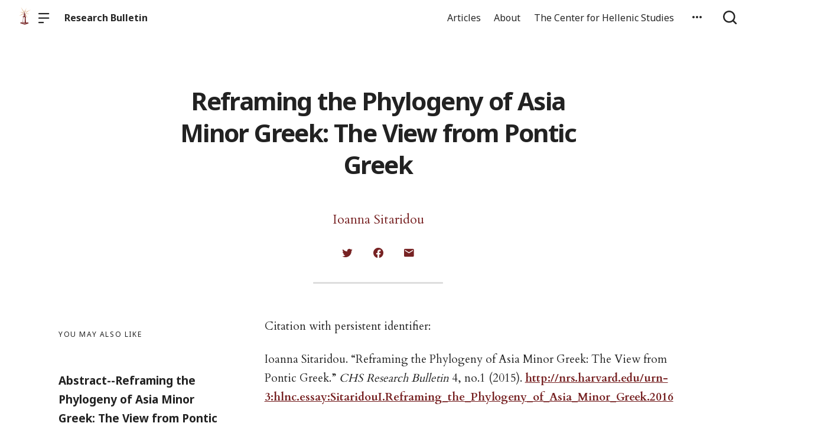

--- FILE ---
content_type: text/html; charset=UTF-8
request_url: https://research-bulletin.chs.harvard.edu/2016/04/15/asia-minor-greek/
body_size: 29884
content:

  <!doctype html>
<!--[if lt IE 9]><html class="no-js no-svg ie lt-ie9 lt-ie8 lt-ie7" lang="en-US"> <![endif]-->
<!--[if IE 9]><html class="no-js no-svg ie ie9 lt-ie9 lt-ie8" lang="en-US"> <![endif]-->
<!--[if gt IE 9]><!--><html class="no-js no-svg" lang="en-US"> <!--<![endif]-->
<head>
    <meta charset="UTF-8" />

    <meta name="description" content="Dedicated to the work of fellows at the Center for Hellenic Studies">

    <link rel="stylesheet" href="https://research-bulletin.chs.harvard.edu/wp-content/themes/orpheus/style.css" type="text/css" />
    <link rel="stylesheet" href="https://research-bulletin.chs.harvard.edu/wp-content/themes/orpheus/static/css/draft.css" type="text/css" />
    <link rel="stylesheet" href="https://research-bulletin.chs.harvard.edu/wp-content/themes/orpheus/static/css/draft-js-inline-toolbar-plugin.css" type="text/css" />
    <link rel="stylesheet" href="https://research-bulletin.chs.harvard.edu/wp-content/themes/orpheus/static/css/draft-js-mention-plugin.css" type="text/css" />
    <link rel="stylesheet" href="https://research-bulletin.chs.harvard.edu/wp-content/themes/orpheus/static/css/draftjs-inline-toolbar.css" type="text/css" />
    <link rel="stylesheet" href="https://research-bulletin.chs.harvard.edu/wp-content/themes/orpheus/static/css/draftjs.css" type="text/css" />
    <link rel="stylesheet" href="https://research-bulletin.chs.harvard.edu/wp-content/themes/orpheus/static/css/orpheus.css" type="text/css" />
    <link rel="stylesheet" href="https://research-bulletin.chs.harvard.edu/wp-content/themes/orpheus/static/css/annotations.css" type="text/css" />
    <link rel="stylesheet" href="https://research-bulletin.chs.harvard.edu/wp-content/themes/orpheus/static/css/chs.css" type="text/css" />
    <link rel="stylesheet" href="https://research-bulletin.chs.harvard.edu/wp-content/themes/orpheus/static/css/publications.css" type="text/css" />
    <link rel="stylesheet" href="https://research-bulletin.chs.harvard.edu/wp-content/themes/orpheus/static/css/chs-main.css" type="text/css" />
    <link rel="stylesheet" href="https://research-bulletin.chs.harvard.edu/wp-content/themes/orpheus/static/css/main-site-home.css" type="text/css" />
    <link rel="stylesheet" href="https://research-bulletin.chs.harvard.edu/wp-content/themes/orpheus/static/css/404.css" type="text/css" />
    <link rel="stylesheet" href="https://research-bulletin.chs.harvard.edu/wp-content/themes/orpheus/static/css/pages.css" type="text/css" />
    <link rel="stylesheet" href="https://research-bulletin.chs.harvard.edu/wp-content/themes/orpheus/static/css/responsive.css" type="text/css" />
    <link rel="stylesheet" href="https://research-bulletin.chs.harvard.edu/wp-content/themes/orpheus/static/css/print.css" type="text/css" media="print" />
    <link rel="stylesheet" href="https://research-bulletin.chs.harvard.edu/wp-content/themes/orpheus/static/css/custom.css" type="text/css" />
                
    <link rel="stylesheet" href="https://cdn.jsdelivr.net/npm/@mdi/font@5.8.55/css/materialdesignicons.min.css" type="text/css" />
    <meta http-equiv="Content-Type" content="text/html; charset=UTF-8" />
    <meta http-equiv="X-UA-Compatible" content="IE=edge">
    <meta name="viewport" content="width=device-width, initial-scale=1, user-scalable=no">
    <link rel="author" href="https://research-bulletin.chs.harvard.edu/wp-content/themes/orpheus/humans.txt" />
    <link rel="pingback" href="https://research-bulletin.chs.harvard.edu/xmlrpc.php" />
    <link rel="profile" href="http://gmpg.org/xfn/11">

          <link rel="apple-touch-icon" sizes="180x180" href="/wp-content/themes/orpheus/static/images/apple-touch-icon.png">
      <link rel="icon" type="image/png" sizes="32x32" href="/wp-content/themes/orpheus/static/images/favicon-32x32.png">
      <link rel="icon" type="image/png" sizes="16x16" href="/wp-content/themes/orpheus/static/images/favicon-16x16.png">
      <link rel="manifest" href="/wp-content/themes/orpheus/static/images/site.webmanifest">
    
    <meta name="theme-color" content="#000000">
    <script src="https://cdn.ravenjs.com/3.21.0/raven.min.js" crossorigin="anonymous"></script>
    <link href="https://fonts.googleapis.com/css?family=Noto+Sans:400,700|Cardo:300,400,700&subset=cyrillic,greek,latin-ext" rel="stylesheet">
    <link href="https://api.mapbox.com/mapbox-gl-js/v1.1.1/mapbox-gl.css" rel="stylesheet">
    <link rel="stylesheet" href="https://api.mapbox.com/mapbox-gl-js/plugins/mapbox-gl-geocoder/v4.4.1/mapbox-gl-geocoder.css">
    <script async defer="defer" src="https://www.googletagmanager.com/gtag/js?id=UA-36250260-17"></script>

          <!-- Global site tag (gtag.js) - Google Analytics -->
      <script async src="https://www.googletagmanager.com/gtag/js?id=UA-83607684-5"></script>
      <script>
        window.dataLayer = window.dataLayer || [];
        function gtag(){dataLayer.push(arguments);}
        gtag('js', new Date());

        gtag('config', 'UA-83607684-5');
      </script>
    

    <script async defer="defer" src="https://www.google.com/recaptcha/api.js" type="text/javascript"></script>
    <script async defer="defer" src="https://maps.googleapis.com/maps/api/js?key=AIzaSyAoZmCz1xYcNNa3XvFQeXkbafy-Gn6sp-0" type="text/javascript"></script>
    <script src='https://api.mapbox.com/mapbox-gl-js/v1.4.1/mapbox-gl.js'></script>
    <link href='https://api.mapbox.com/mapbox-gl-js/v1.4.1/mapbox-gl.css' rel='stylesheet' />

    <title>Reframing the Phylogeny of Asia Minor Greek: The View from Pontic Greek &#8211; Research Bulletin</title>
<meta name='robots' content='max-image-preview:large' />
<link rel='dns-prefetch' href='//s.w.org' />
<link rel='stylesheet' id='wp-block-library-css'  href='https://research-bulletin.chs.harvard.edu/wp-includes/css/dist/block-library/style.min.css' type='text/css' media='all' />
<style id='global-styles-inline-css' type='text/css'>
body{--wp--preset--color--black: #000000;--wp--preset--color--cyan-bluish-gray: #abb8c3;--wp--preset--color--white: #ffffff;--wp--preset--color--pale-pink: #f78da7;--wp--preset--color--vivid-red: #cf2e2e;--wp--preset--color--luminous-vivid-orange: #ff6900;--wp--preset--color--luminous-vivid-amber: #fcb900;--wp--preset--color--light-green-cyan: #7bdcb5;--wp--preset--color--vivid-green-cyan: #00d084;--wp--preset--color--pale-cyan-blue: #8ed1fc;--wp--preset--color--vivid-cyan-blue: #0693e3;--wp--preset--color--vivid-purple: #9b51e0;--wp--preset--gradient--vivid-cyan-blue-to-vivid-purple: linear-gradient(135deg,rgba(6,147,227,1) 0%,rgb(155,81,224) 100%);--wp--preset--gradient--light-green-cyan-to-vivid-green-cyan: linear-gradient(135deg,rgb(122,220,180) 0%,rgb(0,208,130) 100%);--wp--preset--gradient--luminous-vivid-amber-to-luminous-vivid-orange: linear-gradient(135deg,rgba(252,185,0,1) 0%,rgba(255,105,0,1) 100%);--wp--preset--gradient--luminous-vivid-orange-to-vivid-red: linear-gradient(135deg,rgba(255,105,0,1) 0%,rgb(207,46,46) 100%);--wp--preset--gradient--very-light-gray-to-cyan-bluish-gray: linear-gradient(135deg,rgb(238,238,238) 0%,rgb(169,184,195) 100%);--wp--preset--gradient--cool-to-warm-spectrum: linear-gradient(135deg,rgb(74,234,220) 0%,rgb(151,120,209) 20%,rgb(207,42,186) 40%,rgb(238,44,130) 60%,rgb(251,105,98) 80%,rgb(254,248,76) 100%);--wp--preset--gradient--blush-light-purple: linear-gradient(135deg,rgb(255,206,236) 0%,rgb(152,150,240) 100%);--wp--preset--gradient--blush-bordeaux: linear-gradient(135deg,rgb(254,205,165) 0%,rgb(254,45,45) 50%,rgb(107,0,62) 100%);--wp--preset--gradient--luminous-dusk: linear-gradient(135deg,rgb(255,203,112) 0%,rgb(199,81,192) 50%,rgb(65,88,208) 100%);--wp--preset--gradient--pale-ocean: linear-gradient(135deg,rgb(255,245,203) 0%,rgb(182,227,212) 50%,rgb(51,167,181) 100%);--wp--preset--gradient--electric-grass: linear-gradient(135deg,rgb(202,248,128) 0%,rgb(113,206,126) 100%);--wp--preset--gradient--midnight: linear-gradient(135deg,rgb(2,3,129) 0%,rgb(40,116,252) 100%);--wp--preset--duotone--dark-grayscale: url('#wp-duotone-dark-grayscale');--wp--preset--duotone--grayscale: url('#wp-duotone-grayscale');--wp--preset--duotone--purple-yellow: url('#wp-duotone-purple-yellow');--wp--preset--duotone--blue-red: url('#wp-duotone-blue-red');--wp--preset--duotone--midnight: url('#wp-duotone-midnight');--wp--preset--duotone--magenta-yellow: url('#wp-duotone-magenta-yellow');--wp--preset--duotone--purple-green: url('#wp-duotone-purple-green');--wp--preset--duotone--blue-orange: url('#wp-duotone-blue-orange');--wp--preset--font-size--small: 13px;--wp--preset--font-size--medium: 20px;--wp--preset--font-size--large: 36px;--wp--preset--font-size--x-large: 42px;}.has-black-color{color: var(--wp--preset--color--black) !important;}.has-cyan-bluish-gray-color{color: var(--wp--preset--color--cyan-bluish-gray) !important;}.has-white-color{color: var(--wp--preset--color--white) !important;}.has-pale-pink-color{color: var(--wp--preset--color--pale-pink) !important;}.has-vivid-red-color{color: var(--wp--preset--color--vivid-red) !important;}.has-luminous-vivid-orange-color{color: var(--wp--preset--color--luminous-vivid-orange) !important;}.has-luminous-vivid-amber-color{color: var(--wp--preset--color--luminous-vivid-amber) !important;}.has-light-green-cyan-color{color: var(--wp--preset--color--light-green-cyan) !important;}.has-vivid-green-cyan-color{color: var(--wp--preset--color--vivid-green-cyan) !important;}.has-pale-cyan-blue-color{color: var(--wp--preset--color--pale-cyan-blue) !important;}.has-vivid-cyan-blue-color{color: var(--wp--preset--color--vivid-cyan-blue) !important;}.has-vivid-purple-color{color: var(--wp--preset--color--vivid-purple) !important;}.has-black-background-color{background-color: var(--wp--preset--color--black) !important;}.has-cyan-bluish-gray-background-color{background-color: var(--wp--preset--color--cyan-bluish-gray) !important;}.has-white-background-color{background-color: var(--wp--preset--color--white) !important;}.has-pale-pink-background-color{background-color: var(--wp--preset--color--pale-pink) !important;}.has-vivid-red-background-color{background-color: var(--wp--preset--color--vivid-red) !important;}.has-luminous-vivid-orange-background-color{background-color: var(--wp--preset--color--luminous-vivid-orange) !important;}.has-luminous-vivid-amber-background-color{background-color: var(--wp--preset--color--luminous-vivid-amber) !important;}.has-light-green-cyan-background-color{background-color: var(--wp--preset--color--light-green-cyan) !important;}.has-vivid-green-cyan-background-color{background-color: var(--wp--preset--color--vivid-green-cyan) !important;}.has-pale-cyan-blue-background-color{background-color: var(--wp--preset--color--pale-cyan-blue) !important;}.has-vivid-cyan-blue-background-color{background-color: var(--wp--preset--color--vivid-cyan-blue) !important;}.has-vivid-purple-background-color{background-color: var(--wp--preset--color--vivid-purple) !important;}.has-black-border-color{border-color: var(--wp--preset--color--black) !important;}.has-cyan-bluish-gray-border-color{border-color: var(--wp--preset--color--cyan-bluish-gray) !important;}.has-white-border-color{border-color: var(--wp--preset--color--white) !important;}.has-pale-pink-border-color{border-color: var(--wp--preset--color--pale-pink) !important;}.has-vivid-red-border-color{border-color: var(--wp--preset--color--vivid-red) !important;}.has-luminous-vivid-orange-border-color{border-color: var(--wp--preset--color--luminous-vivid-orange) !important;}.has-luminous-vivid-amber-border-color{border-color: var(--wp--preset--color--luminous-vivid-amber) !important;}.has-light-green-cyan-border-color{border-color: var(--wp--preset--color--light-green-cyan) !important;}.has-vivid-green-cyan-border-color{border-color: var(--wp--preset--color--vivid-green-cyan) !important;}.has-pale-cyan-blue-border-color{border-color: var(--wp--preset--color--pale-cyan-blue) !important;}.has-vivid-cyan-blue-border-color{border-color: var(--wp--preset--color--vivid-cyan-blue) !important;}.has-vivid-purple-border-color{border-color: var(--wp--preset--color--vivid-purple) !important;}.has-vivid-cyan-blue-to-vivid-purple-gradient-background{background: var(--wp--preset--gradient--vivid-cyan-blue-to-vivid-purple) !important;}.has-light-green-cyan-to-vivid-green-cyan-gradient-background{background: var(--wp--preset--gradient--light-green-cyan-to-vivid-green-cyan) !important;}.has-luminous-vivid-amber-to-luminous-vivid-orange-gradient-background{background: var(--wp--preset--gradient--luminous-vivid-amber-to-luminous-vivid-orange) !important;}.has-luminous-vivid-orange-to-vivid-red-gradient-background{background: var(--wp--preset--gradient--luminous-vivid-orange-to-vivid-red) !important;}.has-very-light-gray-to-cyan-bluish-gray-gradient-background{background: var(--wp--preset--gradient--very-light-gray-to-cyan-bluish-gray) !important;}.has-cool-to-warm-spectrum-gradient-background{background: var(--wp--preset--gradient--cool-to-warm-spectrum) !important;}.has-blush-light-purple-gradient-background{background: var(--wp--preset--gradient--blush-light-purple) !important;}.has-blush-bordeaux-gradient-background{background: var(--wp--preset--gradient--blush-bordeaux) !important;}.has-luminous-dusk-gradient-background{background: var(--wp--preset--gradient--luminous-dusk) !important;}.has-pale-ocean-gradient-background{background: var(--wp--preset--gradient--pale-ocean) !important;}.has-electric-grass-gradient-background{background: var(--wp--preset--gradient--electric-grass) !important;}.has-midnight-gradient-background{background: var(--wp--preset--gradient--midnight) !important;}.has-small-font-size{font-size: var(--wp--preset--font-size--small) !important;}.has-medium-font-size{font-size: var(--wp--preset--font-size--medium) !important;}.has-large-font-size{font-size: var(--wp--preset--font-size--large) !important;}.has-x-large-font-size{font-size: var(--wp--preset--font-size--x-large) !important;}
</style>
<link rel='stylesheet' id='hide-admin-bar-based-on-user-roles-css'  href='https://research-bulletin.chs.harvard.edu/wp-content/plugins/hide-admin-bar-based-on-user-roles/public/css/hide-admin-bar-based-on-user-roles-public.css' type='text/css' media='all' />
<script type='text/javascript' src='https://research-bulletin.chs.harvard.edu/wp-includes/js/jquery/jquery.min.js' id='jquery-core-js'></script>
<script type='text/javascript' src='https://research-bulletin.chs.harvard.edu/wp-includes/js/jquery/jquery-migrate.min.js' id='jquery-migrate-js'></script>
<script type='text/javascript' src='https://research-bulletin.chs.harvard.edu/wp-content/plugins/hide-admin-bar-based-on-user-roles/public/js/hide-admin-bar-based-on-user-roles-public.js' id='hide-admin-bar-based-on-user-roles-js'></script>
<link rel="https://api.w.org/" href="https://research-bulletin.chs.harvard.edu/wp-json/" /><link rel="alternate" type="application/json" href="https://research-bulletin.chs.harvard.edu/wp-json/wp/v2/posts/6237" /><link rel="canonical" href="https://research-bulletin.chs.harvard.edu/2016/04/15/asia-minor-greek/" />
<link rel='shortlink' href='https://research-bulletin.chs.harvard.edu/?p=6237' />
<link rel="alternate" type="application/json+oembed" href="https://research-bulletin.chs.harvard.edu/wp-json/oembed/1.0/embed?url=https%3A%2F%2Fresearch-bulletin.chs.harvard.edu%2F2025%2F08%2F06%2Fplatos-republic-between-utopia-and-history%2F" />
<link rel="alternate" type="text/xml+oembed" href="https://research-bulletin.chs.harvard.edu/wp-json/oembed/1.0/embed?url=https%3A%2F%2Fresearch-bulletin.chs.harvard.edu%2F2025%2F08%2F06%2Fplatos-republic-between-utopia-and-history%2F&#038;format=xml" />
		<style type="text/css" id="wp-custom-css">
			blockquote {
	padding-left: 4rem;
}

cite {
	font-family: "Cardo", "Times New Roman", serif;
	font-size: 19px;
	text-align: right;
}

strong {
	font-family: "Times New Roman";
}

.bibl {
  text-align: right;
  margin-top: 0.4em;
}

.bibl2 {
  margin-left: 0.5em;
  text-indent: -0.5em;
  margin-top: 0.4em;
}

.inlineCitation {
  margin-left: 1.25em;
  margin-bottom: 0.4em;
}

figcaption {
  padding: .5rem .5rem 1.2rem!important;
  text-align: left
}

.wp-block-button a {
  text-decoration: none;
  font-weight: bold;
  text-transform: uppercase;
}		</style>
		
  </head>

<body class="post-template-default single single-post postid-6237 single-format-standard   -chs" data-template="base.twig">
<noscript class="noJavascriptMessage">
  <style>
    body,
    html {
      margin: 0;
      padding: 0;
    }

    .noJavascriptMessage {
      align-items: center;
      display: flex;
      font-family: "Trueno", -apple-system, BlinkMacSystemFont, "Helvetica Neue", Helvetica, sans-serif;
      justify-content: center;
      margin: 0;
      min-height: 100vh;
      padding: 0;
    }

    .noJavascriptMessage > div {
      max-width: 500px;
      padding: 20px;
      text-align: center;
    }

    .noJavascriptMessage svg {
      height: 100px;
      margin-bottom: 40px;
    }
  </style>
  <div>
    <svg width="150px" height="146px" viewbox="0 0 150 146" version="1.1" xmlns="http://www.w3.org/2000/svg" xmlns:xlink="http://www.w3.org/1999/xlink">
      <path
        d="M75.016497,145.4 C31.816497,145.4 0.816497,113.2 0.816497,73.4 L0.816497,73 C0.816497,33.2 32.216497,0.6 75.416497,0.6 C118.616497,0.6 149.616497,32.8 149.616497,72.6 L149.616497,73 C149.616497,112.8 118.216497,145.4 75.016497,145.4 Z M75.416497,117 C100.216497,117 117.416497,97.4 117.416497,73.4 L117.416497,73 C117.416497,49 99.816497,29 75.016497,29 C50.216497,29 33.016497,48.6 33.016497,72.6 L33.016497,73 C33.016497,97 50.616497,117 75.416497,117 Z"
        id="O"
        fill="#000000"></path>
    </svg>
    <p>Enable JavaScript and refresh the page to view the Center for Hellenic Studies website.</p>
    <p>
      <a href="https://www.enable-javascript.com/" target="_blank">See how to enable JavaScript in your browser.</a>
    </p>
  </div>
</noscript>

<div id="root">
  <div>
      <header class="headerExternal
      -light
  " data-html2canvas-ignore="true">
  <div class="headerExternalDefault">
    <div class="headerExternalSite">
                  <a class="headerLogo" href="//chs.harvard.edu">
          <img src="/wp-content/themes/orpheus/static/images/chs_logo_lighthouse.png"/>
              </a>
              <button class="headerExternalButton headerExternalSiteMenuButton menuButton showMenuButton" href="/">
          <svg viewbox="0 0 30 30">
            <path
              d="M13.0518223,24.12 C13.8486533,24.12 14.4946125,24.7708056 14.4946125,25.5586857 L14.4946125,25.8973143 C14.4946125,26.6918785 13.8530946,27.336 13.0518223,27.336 L1.4427902,27.336 C0.645959177,27.336 0,26.6851944 0,25.8973143 L0,25.5586857 C0,24.7641215 0.641517873,24.12 1.4427902,24.12 L13.0518223,24.12 Z M27.5516448,12.864 C28.3455984,12.864 28.989225,13.5148056 28.989225,14.3026857 L28.989225,14.6413143 C28.989225,15.4358785 28.3430988,16.08 27.5516448,16.08 L1.43758018,16.08 C0.643626568,16.08 0,15.4291944 0,14.6413143 L0,14.3026857 C0,13.5081215 0.646126216,12.864 1.43758018,12.864 L27.5516448,12.864 Z M27.5516448,1.608 C28.3455984,1.608 28.989225,2.25880559 28.989225,3.04668573 L28.989225,3.38531427 C28.989225,4.17987846 28.3430988,4.824 27.5516448,4.824 L1.43758018,4.824 C0.643626568,4.824 0,4.17319441 0,3.38531427 L0,3.04668573 C0,2.25212154 0.646126216,1.608 1.43758018,1.608 L27.5516448,1.608 Z"
              id="path-1"></path>
          </svg>
        </button>
        <button class="headerExternalButton headerExternalSiteMenuButton hideMenuButton" href="/">
          <i class="mdi mdi-close"></i>
        </button>
                    <a class="headerExternalSiteArchiveTitle" href="/">
          Research Bulletin
        </a>
          </div>

      <ul class="headerExternalNav">
          <li class="headerMenuItem headerExternalNavLinkHideOnMobile headerMenuToggleButton   menu-item menu-item-type-custom menu-item-object-custom menu-item-10046 menu-item-has-children">
  <a target="" href="/archive">Articles</a>

      <div class="dropdownHeaderMenu" role="tooltip">
      <div
        class="jss88 jss92 jss89"
        id="menu-list-grow"
        style="opacity: 1; transform: scale(1, 1) translateZ(0px); transform-origin: center top; transition: opacity 253ms cubic-bezier(0.4, 0, 0.2, 1) 0ms, transform 168ms cubic-bezier(0.4, 0, 0.2, 1) 0ms;">
        <ul class="jss115 jss116 headerExternalSecondaryNav" role="menu">
                      <li >
              <a role="menuitem" href="https://research-bulletin.chs.harvard.edu/category/language-literature/">
                Language/Literature
              </a>
                          </li>
                      <li >
              <a role="menuitem" href="https://research-bulletin.chs.harvard.edu/category/art-archaeology/">
                Art/Archaeology
              </a>
                          </li>
                      <li >
              <a role="menuitem" href="https://research-bulletin.chs.harvard.edu/category/philosophy/">
                Philosophy/Science
              </a>
                          </li>
                      <li >
              <a role="menuitem" href="https://research-bulletin.chs.harvard.edu/category/epigraphy-papyrology/">
                Epigraphy/Papyrology
              </a>
                          </li>
                      <li >
              <a role="menuitem" href="https://research-bulletin.chs.harvard.edu/category/mythology-religion/">
                Mythology/Religion
              </a>
                          </li>
                      <li >
              <a role="menuitem" href="https://research-bulletin.chs.harvard.edu/category/history/">
                History
              </a>
                          </li>
                  </ul>
      </div>
    </div>
  </li>
          <li class="headerMenuItem headerExternalNavLinkHideOnMobile headerMenuToggleButton   menu-item menu-item-type-post_type menu-item-object-page menu-item-10021">
  <a target="" href="https://research-bulletin.chs.harvard.edu/about/">About</a>

  </li>
          <li class="headerMenuItem headerExternalNavLinkHideOnMobile headerMenuToggleButton   menu-item menu-item-type-custom menu-item-object-custom menu-item-13444 menu-item-has-children">
  <a target="" href="https://chs.harvard.edu/">The Center for Hellenic Studies</a>

      <div class="dropdownHeaderMenu" role="tooltip">
      <div
        class="jss88 jss92 jss89"
        id="menu-list-grow"
        style="opacity: 1; transform: scale(1, 1) translateZ(0px); transform-origin: center top; transition: opacity 253ms cubic-bezier(0.4, 0, 0.2, 1) 0ms, transform 168ms cubic-bezier(0.4, 0, 0.2, 1) 0ms;">
        <ul class="jss115 jss116 headerExternalSecondaryNav" role="menu">
                      <li >
              <a role="menuitem" href="https://chs.harvard.edu/programs/">
                Programs
              </a>
                          </li>
                      <li >
              <a role="menuitem" href="https://chs.harvard.edu/publications/">
                Publications
              </a>
                          </li>
                      <li >
              <a role="menuitem" href="https://chs.harvard.edu/event/">
                Events
              </a>
                          </li>
                      <li >
              <a role="menuitem" href="https://chs.harvard.edu/category/exhibits/">
                Exhibits
              </a>
                          </li>
                  </ul>
      </div>
    </div>
  </li>
    
    
          <li>
        <button class="jss7 jss1 headerExternalButton headerMenuToggleButton" tabindex="0" type="button" aria-owns="menu-list-grow" aria-haspopup="true">
          <span class="jss6">
            <svg class="jss10" focusable="false" viewbox="0 0 24 24" aria-hidden="true" role="presentation">
              <path fill="none" d="M0 0h24v24H0z"></path>
              <path d="M6 10c-1.1 0-2 .9-2 2s.9 2 2 2 2-.9 2-2-.9-2-2-2zm12 0c-1.1 0-2 .9-2 2s.9 2 2 2 2-.9 2-2-.9-2-2-2zm-6 0c-1.1 0-2 .9-2 2s.9 2 2 2 2-.9 2-2-.9-2-2-2z"></path>
            </svg>
          </span>
          <span class="jss19"></span>
          <div class="dropdownHeaderMenu -authHeaderMenu" role="tooltip">
  <div class="jss88 jss92 jss89" id="menu-list-grow" style="opacity: 1; transform: scale(1, 1) translateZ(0px); transform-origin: center top; transition: opacity 253ms cubic-bezier(0.4, 0, 0.2, 1) 0ms, transform 168ms cubic-bezier(0.4, 0, 0.2, 1) 0ms;">
    <ul class="jss115 jss116 headerExternalSecondaryNav" role="menu">
              <li tabindex="0">
          <a class="jss7 jss122 jss125 jss130 jss131 jss119 jss120" tabindex="-1" role="menuitem" href="/wp-login.php">
            Log in
          </a>
        </li>
        <li tabindex="0">
          <a class="jss7 jss122 jss125 jss130 jss131 jss119 jss120" tabindex="-1" role="menuitem" href="/wp-login.php?action=register">
            Sign Up
          </a>
        </li>
        <li tabindex="-1">
          <a href="https://forms.gle/5k98LtqRKtV9NmR26" class="jss7 jss122 jss125 jss130 jss131 jss119 jss120" tabindex="-1" role="menuitem">
            Help
          </a>
        </li>
          </ul>
  </div>
</div>
        </button>
      </li>
        <li>
      <button class="headerExternalButton headerExternalButtonSearch showMenuButton headerExternalButtonSearchFocusInput" type="button">
        <svg viewbox="0 0 30 30">
          <path
            d="M12.8841,0 C19.9997919,0 25.7682,5.75940898 25.7682,12.864 C25.7682,15.8364395 24.7584733,18.5734126 23.0628032,20.751641 L28.5175168,26.1989723 C29.1464611,26.8269354 29.1464611,27.8450646 28.5175168,28.4730277 C27.8885726,29.1009908 26.8688524,29.1009908 26.2399082,28.4730277 L26.2399082,28.4730277 L20.7840655,23.0268238 C18.6024335,24.7198485 15.8611839,25.728 12.8841,25.728 C5.76840806,25.728 0,19.968591 0,12.864 C0,5.75940898 5.76840806,0 12.8841,0 Z M12.8841,3.216 C7.54733104,3.216 3.221025,7.53555673 3.221025,12.864 C3.221025,18.1924433 7.54733104,22.512 12.8841,22.512 C18.220869,22.512 22.547175,18.1924433 22.547175,12.864 C22.547175,7.53555673 18.220869,3.216 12.8841,3.216 Z"
            id="path-1"></path>
        </svg>
      </button>
      <button class="headerExternalButton headerExternalButtonSearch hideMenuButton" type="button">
        <svg viewbox="0 0 30 30">
          <path
            d="M12.8841,0 C19.9997919,0 25.7682,5.75940898 25.7682,12.864 C25.7682,15.8364395 24.7584733,18.5734126 23.0628032,20.751641 L28.5175168,26.1989723 C29.1464611,26.8269354 29.1464611,27.8450646 28.5175168,28.4730277 C27.8885726,29.1009908 26.8688524,29.1009908 26.2399082,28.4730277 L26.2399082,28.4730277 L20.7840655,23.0268238 C18.6024335,24.7198485 15.8611839,25.728 12.8841,25.728 C5.76840806,25.728 0,19.968591 0,12.864 C0,5.75940898 5.76840806,0 12.8841,0 Z M12.8841,3.216 C7.54733104,3.216 3.221025,7.53555673 3.221025,12.864 C3.221025,18.1924433 7.54733104,22.512 12.8841,22.512 C18.220869,22.512 22.547175,18.1924433 22.547175,12.864 C22.547175,7.53555673 18.220869,3.216 12.8841,3.216 Z"
            id="path-1"></path>
        </svg>
      </button>
    </li>
  </ul>

    <div class="headerMenu">
      <div class="headerMenuInner">
        <form class="textsearchForm" id="search_form" action="/search">
          <input id="header_external_search" type="text" placeholder="Search for topics, articles, and authors . . ." name="s"/>
        </form>

        <div class="headerMenuColumns">
      
<ul>
  <li>
    <h4>
      <a target="" href="/archive">Articles</a>
    </h4>
  </li>

      <li>
      <a href="https://research-bulletin.chs.harvard.edu/category/language-literature/">
        Language/Literature
      </a>
          </li>
      <li>
      <a href="https://research-bulletin.chs.harvard.edu/category/art-archaeology/">
        Art/Archaeology
      </a>
          </li>
      <li>
      <a href="https://research-bulletin.chs.harvard.edu/category/philosophy/">
        Philosophy/Science
      </a>
          </li>
      <li>
      <a href="https://research-bulletin.chs.harvard.edu/category/epigraphy-papyrology/">
        Epigraphy/Papyrology
      </a>
          </li>
      <li>
      <a href="https://research-bulletin.chs.harvard.edu/category/mythology-religion/">
        Mythology/Religion
      </a>
          </li>
      <li>
      <a href="https://research-bulletin.chs.harvard.edu/category/history/">
        History
      </a>
          </li>
  
</ul>
      
<ul>
  <li>
    <h4>
      <a target="" href="https://research-bulletin.chs.harvard.edu/about/">About</a>
    </h4>
  </li>

  
</ul>
      
<ul>
  <li>
    <h4>
      <a target="" href="https://chs.harvard.edu/">The Center for Hellenic Studies</a>
    </h4>
  </li>

      <li>
      <a href="https://chs.harvard.edu/programs/">
        Programs
      </a>
          </li>
      <li>
      <a href="https://chs.harvard.edu/publications/">
        Publications
      </a>
          </li>
      <li>
      <a href="https://chs.harvard.edu/event/">
        Events
      </a>
          </li>
      <li>
      <a href="https://chs.harvard.edu/category/exhibits/">
        Exhibits
      </a>
          </li>
  
</ul>
  </div>
      </div>
    </div>
  </div>
</div>
<div class="headerExternalSearch" style="visibility: hidden;">
  <div class="headerExternalSearchContent">
    <button id="header_external_search_back">
      <svg class="jss10" focusable="false" viewbox="0 0 24 24" aria-hidden="true" role="presentation">
        <path fill="none" d="M0 0h24v24H0z"></path>
        <path d="M20 11H7.83l5.59-5.59L12 4l-8 8 8 8 1.41-1.41L7.83 13H20v-2z"></path>
      </svg>
    </button>
    <input id="header_external_search" type="search" placeholder="Search" value="">
  </div>
  <div class="headerExternalSearchBackground"></div>
</div>
</header>
      <div class="content-wrapper page">
    <article class="postType-post post -article" id="post-6237">
      <section class="articleContent -articleContentWithSidebar">

        
        <div class="postHead">
          <h1 class="articleH1">Reframing the Phylogeny of Asia Minor Greek: The View from Pontic Greek</h1>
          
          <div class="articleByline">
            <span>
                              <a href="/authors/ioanna-sitaridou">
                  Ioanna Sitaridou</a>                          </span>
          </div>

          <div class="postHeadLinks" data-html2canvas-ignore="true">
        <a href="https://twitter.com/intent/tweet?text=Reframing the Phylogeny of Asia Minor Greek: The View from Pontic Greek at https://research-bulletin.chs.harvard.edu/2016/04/15/asia-minor-greek/" target="_blank" rel="noopener noreferrer"><i class="mdi mdi-twitter"></i></a>
    <a href="https://www.facebook.com/sharer/sharer.php?u=https://research-bulletin.chs.harvard.edu/2016/04/15/asia-minor-greek/" target="_blank" rel="noopener noreferrer">&nbsp;&nbsp;<i class="mdi mdi-facebook"></i></a>
    <a href="mailto:?subject=Reframing the Phylogeny of Asia Minor Greek: The View from Pontic Greek&body=https://research-bulletin.chs.harvard.edu/2016/04/15/asia-minor-greek/" target="_blank" rel="noopener noreferrer">&nbsp;&nbsp;<i class="mdi mdi-email"></i></a>
</div>
        </div>
        <div class="articleBody postSection postContent">
                    <hr class="postContentDivider"></hr>
          <div class="postContentInner -withSidebar">

            <aside id="main_sidebar" class="mainSidebar " data-html2canvas-ignore="true">

  
                <div class="sidebarInner">
        <h4 class="overline sidebarTitle">
          You may also like
        </h4>
        <div class="sidebarPosts">
                      <div class="rp4wp-related-posts rp4wp-related-post">

	<h3>Related Posts</h3>	<ul class="rp4wp-posts-list">
		<li class="rp4wp-col rp4wp-col-first">
	<div class="rp4wp_component rp4wp_component_title rp4wp_component_2"><a href='https://research-bulletin.chs.harvard.edu/2015/12/02/abstract-reframing-the-phylogeny-of-asia-minor-greek-the-view-from-pontic-greek/'>Abstract--Reframing the Phylogeny of Asia Minor Greek: The View from Pontic Greek</a></div><div class="rp4wp_component rp4wp_component_image rp4wp_component_3"><a href="https://research-bulletin.chs.harvard.edu/2015/12/02/abstract-reframing-the-phylogeny-of-asia-minor-greek-the-view-from-pontic-greek/"></a>
</div><div class="rp4wp_component rp4wp_component_excerpt rp4wp_component_4"><p>In this article we discuss some of the crucial issues pertaining to the evolution and&hellip;</p></div></li>
<li class="rp4wp-col rp4wp-col-last">
	<div class="rp4wp_component rp4wp_component_title rp4wp_component_2"><a href='https://research-bulletin.chs.harvard.edu/2017/04/27/abstract-deciphering-greek-amphora-stamps/'>Abstract | Deciphering Greek Amphora Stamps</a></div><div class="rp4wp_component rp4wp_component_image rp4wp_component_3"><a href="https://research-bulletin.chs.harvard.edu/2017/04/27/abstract-deciphering-greek-amphora-stamps/"></a>
</div><div class="rp4wp_component rp4wp_component_excerpt rp4wp_component_4"><p>About 300,000 Greek amphora stamps have been discovered so far. What were they used for?&hellip;</p></div></li>
<li class="rp4wp-col rp4wp-col-first">
	<div class="rp4wp_component rp4wp_component_title rp4wp_component_2"><a href='https://research-bulletin.chs.harvard.edu/2014/11/25/abstract-atticist-lexica-and-the-pronunciation-of-greek/'>Abstract--Atticist lexica and the pronunciation of Greek</a></div><div class="rp4wp_component rp4wp_component_image rp4wp_component_3"><a href="https://research-bulletin.chs.harvard.edu/2014/11/25/abstract-atticist-lexica-and-the-pronunciation-of-greek/"></a>
</div><div class="rp4wp_component rp4wp_component_excerpt rp4wp_component_4"><p>It can be proven that Atticist lexica contain information on a special pronunciation of Greek,&hellip;</p></div></li>
	</ul>
	</div>
                  </div>
      </div>

      
      <div class="sidebarSignup">
  <h4>Stay up to date</h4>
      <p>
      Get the latest updates from the CHS regarding programs, fellowships, and more!
    </p>
    <a
      class="chsButton -accentButton -emailButton"
      href="http://visitor.r20.constantcontact.com/manage/optin?v=[base64]%3D%3D">
      <i class="mdi mdi-email"></i>
      Join the community
    </a>
  </div>
    <div class="sidebarInner">
      <h4 class="overline sidebarTitle">
  Connect
</h4>
<div class="socialLinks">
  <ul>
        <li>
      <a href="https://twitter.com/HellenicStudies">
        <i class="mdi mdi-twitter"></i>
      </a>
    </li>
    <li>
      <a href="https://www.youtube.com/channel/UC4CZOzGtFzZe2pcONCNT15w">
        <i class="mdi mdi-youtube"></i>
      </a>
    </li>
    <li>
      <a href="https://www.facebook.com/centerforhellenicstudies/">
        <i class="mdi mdi-facebook"></i>
      </a>
    </li>
  </ul>
</div>
    </div>
  </aside>

            <div class="contentMain">
              <p>Citation with persistent identifier:</p>
<p>Ioanna Sitaridou. &#8220;Reframing the Phylogeny of Asia Minor Greek: The View from Pontic Greek.&#8221; <i>CHS Research Bulletin</i> 4, no.1 (2015). <a href="http://nrs.harvard.edu/urn-3:hlnc.essay:SitaridouI.Reframing_the_Phylogeny_of_Asia_Minor_Greek.2016">http://nrs.harvard.edu/urn-3:hlnc.essay:SitaridouI.Reframing_the_Phylogeny_of_Asia_Minor_Greek.2016</a></p>
<p><iframe loading="lazy" title="FRS Fall 2015 Ioanna Sitaridou" width="500" height="281" src="https://www.youtube.com/embed/JG2bVzg7BuA?feature=oembed" frameborder="0" allow="accelerometer; autoplay; clipboard-write; encrypted-media; gyroscope; picture-in-picture; web-share" referrerpolicy="strict-origin-when-cross-origin" allowfullscreen></iframe></p>
<h2><strong>Introduction</strong></h2>
<p>1§1 Greek historical dialectology remains an understudied area of research –understandably so because of millennia-long diglossia– despite recent theoretical advances in the study of syntactic variation, comparative linguistics and phylogenies.</p>
<p>1§2 The aim of this paper<a href="#_ftn1" name="_ftnref1">[1]</a> is, precisely, to fill this gap through the study of the evolution of Pontic Greek (PG) within the broader context of Asia Minor Greek (AMG). The need for explanatory grammatical analyses aside, there are critical historical and classificatory issues, namely to what extent PG:</p>
<ol>
<li>participated in the koineization process which, in its end result, yielded (Standard) Modern Greek ((S)MG)); and</li>
<li>contributed to the dialect formation processes that resulted in the emergence of the major MG dialects.</li>
</ol>
<p>1§3 Given the lack of sufficiently old textual evidence for PG,<a href="#_ftn1" name="_ftnref1">[2]</a> which could provide clues as to its evolution, the archaic character of Romeyka, an endangered Greek variety still spoken in Turkey, essentially means that it can be used as a ‘window on the past’ (Sitaridou 2013).</p>
<p>1§4 In North-Eastern Turkey, in the area traditionally known as Pontus, there remain three Greek-speaking enclaves: Of/Çaykara, Sürmene, and Tonya (Parcharidis 1880, Deffner 1878, Mackridge 1987, Sitaridou 2013). Islamization of Greek speakers in the area is reported in the fifteenth-eighteenth centuries (Vryonis 1986, Lowry 2009). However, it is unclear, how many of them were native populations or Turks entering Pontus from the eleventh century onwards, who adopted Greek. During post-Islamization of Greek-speaking populations in Pontus (seventeenth century), PG branches out into: a variety spoken by Muslims (referred to as /romé(á)ika/ by its speakers and which I spell ‘Romeyka’ to distinguish it from other historical/contemporary varieties of AMG); and the one spoken by Christians (also called /roméika/, PG being a recently adopted label). The Exchange of Populations between Greece and Turkey (under the Treaty of Lausanne) in 1923 saw all Orthodox Christians of Asia Minor ‘relocate’ to Greece where incipient contact with ‘high’ Greek prior to the expulsion (through schooling and nineteenth century immigration to Russia) has since intensified leading to some attrition and subsequent alignment with MG; and all Muslims of Greece ‘relocate’ to Turkey. With religion as the defining criterion, Greek-speaking Muslims were allowed to stay in their Asia Minor homeland, but Greek-speaking Christians had to leave, which explains why Greek survives only in small enclaves in this area.</p>
<h3><em>The classification problem of Greek dialects</em></h3>
<p>1§5 Romeyka belongs genetically to the PG group, along with Cappadocian, Marioupol Greek, Pharasiot, at the core of the AMG group (Andriotis 1995:100–107, Drettas 1999:15, Horrocks 2010:398–404, Kontossopoulos 1981, Karatsareas 2011).</p>
<p>1§6 Affinities among AMG varieties led Dawkins (1931:399) to hypothesize that a medieval AMG Koine must have existed, whose idiosyncratic development possibly preceded, and was facilitated by the incipient Seljuk invasions of the eleventh century (Dawkins 1916:205, 213, Browning 1983:130, Horrocks 2010:382).</p>
<p>1§7 Some claim, however, that at least some distinctive AMG developments originate in the regional Koine Greek spoken in Asia Minor and adjacent islands during Hellenistic and Roman times (Thumb 1914:199, Kapsomenos 2003:63, Drettas 1999:15). Nevertheless, according to Horrocks (2010:113–114), there is little relation between the grammatical innovations shared by the modern dialects and the region-specific characteristics of the Hellenistic (HelGr) Koine of Asia Minor recorded by Brixhe (1987).<a href="#_ftn3" name="_ftnref3">[3]</a></p>
<h2><strong>Towards the recasting of the internal classification of Greek</strong></h2>
<h3><em>The reconstruction method</em></h3>
<p>2§1 Until recently reconstruction of syntax was not possible since there was no scientific study of syntax as such, but also because, first, of the difficulty of establishing syntactic <em>comparanda</em>: ‘Due to the nature of syntactic variation, it is impossible to establish correspondences in syntax’ (Lightfoot 2002:119-121); and, second, syntax is not as variable as the lexicon, hence similarities are less probative (Longobardi &amp; Guardiano 2009:1684).</p>
<p>2§2 However, Campbell &amp; Harris (2002), Willis (2011) and Longobardi &amp; Guardiano (2009) i.a. have all defended the view that syntactic patterns can be compared across languages, with innovations being stripped away to reveal aspects of the protolanguage.</p>
<p>2§3 This is essentially the view taken here. I have been approaching the syntactic classification of Pontic Greek by means of, first, comparing the syntax of specific phenomena in Romeyka to the ones in Hellenistic, Medieval and Pontic Greek (Sitaridou 2014a) to see which one Romeyka matches best; second, assessing whether changes/innovations could have sprung out of a Hellenistic or Medieval Greek pool of grammatical cues (in the sense of Lightfoot 2010). Crucial to this <em>modus operandi</em> is the idea that reanalysis takes place during child language acquisition and the distinction between the abstract grammatical system and the surface output of that system. On this view, it follows that reanalysis is constrained both by pre- and post-reanalysis grammars and that it must be acquirable on the basis of the same primary linguistic data. This imposes limits on the possible hypotheses that can be entertained (see also Willis 2011) –– the same would hold even if we simply adopt Sapir’s (1921) drift, which refers to the predisposition to undergo certain changes given certain precursor traits.</p>
<h3><em>How to treat homoplasy?</em></h3>
<p>2§4 It is often said that the entire morphosyntax of AMG is remodeled on Turkish (see, i.a., Thomason and Kaufman 1988:215-222); it is therefore important to discuss how the above methodology can distinguish/deal with cases where it is not clear whether we are dealing with homoplasy, namely when the structure/pattern is not present in the ancestor but innovated by diffusion across contiguous areas, or genuine inheritance. Let us take a look at how this actually works.</p>
<p>SMG is like English in requiring the presence of an overt pronominal object with transitive verbs (see (1)):</p>
<blockquote>
<table>
<tbody>
<tr>
<td>(1)</td>
<td>Q:</td>
<td>Foras        to            palto        su?</td>
<td>(SMG)</td>
</tr>
<tr>
<td></td>
<td></td>
<td>wear.2SG the.ACC coat.ACC your</td>
<td></td>
</tr>
<tr>
<td></td>
<td></td>
<td>‘Are you wearing your coat?’</td>
<td></td>
</tr>
<tr>
<td></td>
<td>A:</td>
<td>To        forao.</td>
<td></td>
</tr>
<tr>
<td></td>
<td></td>
<td>it.ACC wear.1SG</td>
<td></td>
</tr>
<tr>
<td></td>
<td>A’:</td>
<td>*Forao.</td>
<td></td>
</tr>
<tr>
<td></td>
<td></td>
<td>wear.1SG</td>
<td></td>
</tr>
<tr>
<td></td>
<td></td>
<td>‘I am wearing it.’</td>
<td></td>
</tr>
</tbody>
</table>
</blockquote>
<p>However, in certain contexts in SMG, this object may be omitted if there is an indefinite discourse antecedent (Dimitriadis 1994, Giannakidou &amp; Merchant 1997, Tsimpli &amp; Papadopoulou 2006). The same holds for Romeyka, which, however, also allows null objects (see (2)) in contexts where this would not be possible in SMG:</p>
<blockquote>
<table>
<tbody>
<tr>
<td>(2)</td>
<td>Q:</td>
<td>Pios iðe                   ton          Ademi?</td>
<td>(Romeyka:OK;*SMG)</td>
</tr>
<tr>
<td></td>
<td></td>
<td>who see.Past.3SG the.ACC Ademis.ACC</td>
<td></td>
</tr>
<tr>
<td></td>
<td></td>
<td>‘Who saw Ademis?’</td>
<td></td>
</tr>
<tr>
<td></td>
<td>A:</td>
<td>O            Mehmetis               iðe.</td>
<td></td>
</tr>
<tr>
<td></td>
<td></td>
<td>the.NOM Mehmetis.NOM see.Past3SG</td>
<td></td>
</tr>
<tr>
<td></td>
<td></td>
<td>‘Mehmet saw him.’</td>
<td></td>
</tr>
</tbody>
</table>
</blockquote>
<p>Importantly there can be two diachronic explanations for null objects –see Tables 1 and 2:</p>
<blockquote>
<table>
<tbody>
<tr>
<td>(a) Classical Greek has null objects (Luraghi 2003, 2004).</td>
</tr>
<tr>
<td>(b) Hellenistic Greek has null objects (Luraghi 2003, 2004; Lavidas 2013).</td>
</tr>
<tr>
<td>(c) Medieval Greek does not have null objects.</td>
</tr>
<tr>
<td>(d) Romeyka has null objects.</td>
</tr>
<tr>
<td>(e) Romeyka descends from Hellenistic Greek (independently proved</td>
</tr>
<tr>
<td>(f)<em> Therefore, Romeyka null objects are inherited (from HelGr</em><em>)</em></td>
</tr>
</tbody>
</table>
<p>Table 1: Romeyka null objects as an inherited feature</p></blockquote>
<blockquote>
<table>
<tbody>
<tr>
<td>(a) Classical Greek has null objects (Luraghi 2003, 2004).</td>
</tr>
<tr>
<td>(b) Hellenistic Greek has null objects (Luraghi 2003, 2004; Lavidas 2013).</td>
</tr>
<tr>
<td>(c) Medieval Greek does not have null objects.</td>
</tr>
<tr>
<td>(d) Romeyka has null objects.</td>
</tr>
<tr>
<td>(e) Romeyka descends from Medieval Greek (independently proved).</td>
</tr>
<tr>
<td>(f) Turkish allows null objects (Şener &amp; Takahashi 2010).</td>
</tr>
<tr>
<td><em>(g) Therefore, Romeyka null objects are back-mutation (contact-induced by Turkish).</em></td>
</tr>
</tbody>
</table>
<p>Table 2: Romeyka null objects as back-mutation</p></blockquote>
<p>2§5 Although it lies beyond the scope of this paper to discuss the diachronic trajectory of null objects in Romeyka, the reconstruction method discussed above (or any other microparametric method in fact) can shed light on distinguishing parameters with deep phylogenetic value from parameters more prone to contact-induced change/areal effects (see Sitaridou in prep./b, 2012).</p>
<h2><strong>The Hellenistic Roots of Pontic Greek</strong></h2>
<h3><em>The strong thesis</em></h3>
<p>3§1 Sitaridou (2014a), on the basis of the properties of the Romeyka infinitive, argued that AMG participated partially in the processes that resulted in the major MG dialect formations; in particular, for Proto-Pontic, it was claimed that the <em>terminus ante quem</em> is the Hellenistic times (strong thesis), not the middle of the Late Medieval period, as claimed by Horrocks (2010:382) and Holton &amp; Manolessou (2010) for other MG dialects.<a href="#_ftn4" name="_ftnref4">[4]</a></p>
<h3><em>The Romeyka infinitive</em></h3>
<p>3§2 The Classical Greek (CG) infinitive (see (3)) was eventually lost (Joseph 1990) and gradually replaced by<em> hina</em>-clauses during Hellenistic times and subsequently by <em>na</em>-clauses in MG (see (4)).</p>
<blockquote>
<table>
<tbody>
<tr>
<td>(3)</td>
<td>ἡ              γυνὴ</td>
<td>πάλιν φρούδη,</td>
<td>πρὶν    εἰπεῖν          ἐσθλὸν</td>
<td>(CG)</td>
</tr>
<tr>
<td></td>
<td>he            gune</td>
<td>palin phroude</td>
<td>prin     eipein         esthlon</td>
<td></td>
</tr>
<tr>
<td></td>
<td>the.NOM woman.NOM</td>
<td>again gone</td>
<td>before say.AOR.INF good.ACC</td>
<td></td>
</tr>
<tr>
<td></td>
<td>ἢ  κακὸν      λόγον</td>
<td></td>
<td></td>
<td></td>
</tr>
<tr>
<td></td>
<td>e  kakon      logon</td>
<td></td>
<td></td>
<td></td>
</tr>
<tr>
<td></td>
<td>or bad.ACC word.ACC</td>
<td></td>
<td></td>
<td></td>
</tr>
<tr>
<td></td>
<td colspan="3">‘The woman left, before saying either a good or a bad word.’</td>
<td></td>
</tr>
<tr>
<td></td>
<td colspan="3">(Sophocles’ <em>Antigone</em>, 1245 in Sitaridou 2014a:24)</td>
<td></td>
</tr>
</tbody>
</table>
<p>&nbsp;</p>
<table>
<tbody>
<tr>
<td>(4)</td>
<td>I                 jineka              efije                    prin     na                pi</td>
<td>(MG)</td>
</tr>
<tr>
<td></td>
<td>the.NOM woman.NOM leave.Past.3SG before PRT.SUBJ say.PNP.3SG</td>
<td></td>
</tr>
<tr>
<td></td>
<td>ute        kalo            ute kako        loγo.</td>
<td></td>
</tr>
<tr>
<td></td>
<td>neither good.ACC nor bad.ACC word.ACC</td>
<td></td>
</tr>
<tr>
<td></td>
<td>‘The woman left before saying either a good or a bad word.’</td>
<td></td>
</tr>
</tbody>
</table>
</blockquote>
<p>Against this background, Romeyka (see (5)) has retained the CG <em>prin </em><em>cum</em> infinitive construction, which, albeit retained in HelGr (see (6)), only survives as a learned borrowing in Medieval Greek (MedGr) (see (7)).</p>
<blockquote>
<table>
<tbody>
<tr>
<td>(5)</td>
<td>prin    pisini         fain,</td>
<td>prin    spudžisini so</td>
<td>mandrin,   tši    pao</td>
<td>(Romeyka)</td>
</tr>
<tr>
<td></td>
<td>before make.INF food.ACC</td>
<td>before clean.INF at.the</td>
<td>barn.ACC NEG go.1SG</td>
<td></td>
</tr>
<tr>
<td></td>
<td colspan="3">‘Before I cook and before I’ve cleaned the barn, I’m not going.’</td>
<td></td>
</tr>
<tr>
<td></td>
<td colspan="3">(Sitaridou 2014a:135)</td>
<td></td>
</tr>
</tbody>
</table>
<p>&nbsp;</p>
<table>
<tbody>
<tr>
<td>(6)</td>
<td>πρὶν   αλέκτορα  φωνῆσαι,</td>
<td>τρὶς   απαρνήσῃ</td>
<td>με</td>
<td>(HelGr)</td>
</tr>
<tr>
<td></td>
<td>prin    alektora    phonesai</td>
<td>tris    aparnesei</td>
<td>me</td>
<td></td>
</tr>
<tr>
<td></td>
<td>before cock.ACC crow.AOR.INF</td>
<td>thrice deny.PNP.2SG</td>
<td>me</td>
<td></td>
</tr>
<tr>
<td></td>
<td colspan="3">‘before the cock crows, you will disown me three times.’</td>
<td></td>
</tr>
<tr>
<td></td>
<td colspan="3">(Matthew 26:34 in Sitaridou 2014a:42)</td>
<td></td>
</tr>
</tbody>
</table>
<p>&nbsp;</p>
<table>
<tbody>
<tr>
<td>(7)</td>
<td>πρὶν    τοῦ          τὸ</td>
<td>μοναχικὸν</td>
<td>σχῆμα</td>
<td>λαβεῖν, (…)</td>
<td>(MedGr)</td>
</tr>
<tr>
<td></td>
<td>prin    tu          to</td>
<td>monaxikon</td>
<td>sxima</td>
<td>lavin</td>
<td></td>
</tr>
<tr>
<td></td>
<td>before the.GEN the.ACC</td>
<td>monastic.ACC</td>
<td>schema.ACC</td>
<td>receive.AOR.INF</td>
<td></td>
</tr>
<tr>
<td></td>
<td colspan="4">‘before receiving my monastic habit (i.e., before becoming a monk), (…).’</td>
<td></td>
</tr>
<tr>
<td></td>
<td colspan="4">(Pseudo-Sfrantzes, 152.7 in Sitaridou 2014a:24)</td>
<td></td>
</tr>
</tbody>
</table>
</blockquote>
<p>Moreover, in the complementation, the Romeyka infinitive follows the MedGr ‘shrinking’ of the infinitive to monoclausal domains (see (8)). Essentially, this means that in Romeyka the infinitive as a complement only survives as a complement to negated past tense nonveridical verbs such as “can”, “want” etc. (see (9)).</p>
<blockquote>
<table>
<tbody>
<tr>
<td>(8)</td>
<td>Οὐκ</td>
<td>ἠμποροῦν την</td>
<td>εὕρειν</td>
<td>(ΜedGr)</td>
</tr>
<tr>
<td></td>
<td>uk</td>
<td>imborun   tin</td>
<td>evrin</td>
<td></td>
</tr>
<tr>
<td></td>
<td>NEG</td>
<td>can.3PL  her</td>
<td>find.INF</td>
<td></td>
</tr>
<tr>
<td></td>
<td colspan="3">‘They cannot find her.’</td>
<td></td>
</tr>
<tr>
<td></td>
<td colspan="3">(Digenis <em>Escorial</em>, 124 in Sitaridou 2014a:58)</td>
<td></td>
</tr>
</tbody>
</table>
<p>&nbsp;</p>
<table>
<tbody>
<tr>
<td>(9)</td>
<td>utš</td>
<td>eporesa</td>
<td>evrin=ä</td>
<td>(Romeyka)</td>
</tr>
<tr>
<td></td>
<td>NEG</td>
<td>can.Past.1SG</td>
<td>find.INF=it</td>
<td></td>
</tr>
<tr>
<td></td>
<td colspan="3">‘I couldn’t find (them).’</td>
<td></td>
</tr>
</tbody>
</table>
</blockquote>
<p>&nbsp;</p>
<h3><em>Hellenistic cues, not Medieval ones</em></h3>
<p>3§3 Crucially, the distribution of the Romeyka infinitive which is more complex than described here (but see Sitaridou 2014a/b for a detailed analysis) shows that innovative change also takes place, namely reanalysis of the infinitive into a negative polarity item (licensed in similar conditions to English “nothing”); that is, it came to operate under a rather constrained use tied to the degrees to which a proposition does not assume its own truth-value. Crucially, such a development could not have taken place just by virtue of the MedGr grammatical cues, which lacked an adequate number of antiveridical infinitival contexts for a frequency association to be conventionalized as a grammatical rule between antiveridicality and the infinitive. Rather, the pool of cues must have been Hellenistic.</p>
<h3><em>&#8216;Leap-frog&#8217; contact with Medieval Greek<br />
</em></h3>
<p>3§4 The fact that Romeyka maintains CG/HelGr <em>prin </em><em>cum</em> infinitive yet, at the same time, exhibits MedGr characteristics, such as a very similar distribution of infinitival complements, as well as counterfactual conditionals containing an infinitive –a MedGr innovation in itself, indicates that contact of ‘local’ Greek in Pontus with other MedGr varieties was discontinuous, that is, the innovations spread in a ‘leap-frog’ manner (in the sense of Chambers &amp; Trudgill 1980). The sociolinguistic evidence seems to be scarce although this is more a reflection of us not looking for it (but, for a recent such endeavor, see Andriollo 2013). Despite the scarcity of the evidence, it is well known that the monasteries established in the Black Sea region in Turkey functioned as important religious and cultural centers, often entrusted with a political role maintaining stability in geographically fragile areas of Byzantium. The monks would often come from areas outside Pontus, as is the case of Barnabas and Sophronius, the founders of the Soumela monastery in CE 386, who both came from Athens and would therefore not be speakers of the ‘local’ Greek variety. This essentially means that native speakers of Greek would be exposed to the non-Pontic varieties through the various dealings with the monastery, as well as villagers who were going to the commercial port of Trebizond for work or travel. Or, consider the influx of non-Pontic Greek speakers following the dissolution of Byzantine rule in Constantinople, due to the fourth crusade in 1204, and the move of some of the members of the Byzantine imperial family to Trebizond.</p>
<h2><strong>Negation in Romeyka: Hellenistic or ‘Byzantine Porridge’?<a href="#_ftn5" name="_ftnref5">[5]</a></strong></h2>
<h3><em>Binary negator system and nonveridicality in the history of Greek</em></h3>
<p>4§1 Greek belongs to the majority of the world’s languages that manifest a binary negator system which is regulated by (non)veridicality (Giannakidou 2006:589, et seq.). This distinction holds, to our knowledge, in all diachronic and dialectal forms of Greek (Horrocks 2010, Chatzopoulou &amp; Giannakidou 2011, Chatzopoulou 2012).</p>
<h3><em>The Romeyka negator system</em></h3>
<p>4§2 Yet the complexity through which the relation between negation and nonveridical functions is grammaticalized is unique in Romeyka (Sitaridou 2014b, Chatzopoulou &amp; Sitaridou 2014, Sitaridou in prep./a), as there is distinction among multiple instances of sentential negation –see Table 3:</p>
<table>
<tbody>
<tr>
<th></th>
<th>Standard negation (in declaratives)</th>
<th>Prohibitives</th>
<th colspan="2">Embedded in the scope of nonveridical predicate in imperfect tense only</th>
<th>Counterfactual conditional protasis and apodosis with <em>ixa</em>/wishes</th>
<th>Nonveridical conditional protasis</th>
<th>Embedded in the scope of nonveridical predicate</th>
<th colspan="2">Apodosis of counterfactual conditionals with imperfect only</th>
<th>Directives and other nonveridical (future and conditionals)</th>
<th>Exhortatives</th>
</tr>
<tr>
<td>Romeyka</td>
<td>NEG1<em>u(tš)(i)</em></td>
<td colspan="4">NEG2 <em>mi/mu</em></td>
<td>NEG3 <em>miðen</em></td>
<td colspan="2">NEG4 <em>xe</em></td>
<td colspan="2">NEG5 <em>tše(n)</em></td>
<td>NEG6 <em>utšas</em></td>
</tr>
<tr>
<td>Standard Modern Greek</td>
<td>NEG1<em>ðen</em></td>
<td colspan="2">NEG2 <em>mi(n)</em></td>
<td colspan="7">NEG2 <em>mi(n)</em> [for directives] / NEG1 <em>ðen</em> [elsewhere]</td>
<td>NEG2 <em>mi(n)</em></td>
</tr>
<tr>
<td>Classical Greek</td>
<td>NEG1<em>ο</em><em>u(k)</em></td>
<td colspan="10">NEG2 <em>m</em><em>e </em>(rarely NEG1 <em>ο</em><em>u(k)</em>)</td>
</tr>
</tbody>
</table>
<p>Table 3: Comparative distribution of negative particles in three varieties of Greek</p>
<p>Although the continuity of the CG NEG1 <em>ouk</em><a href="#_ftn6" name="_ftnref6">[6]</a> is striking in not exhibiting Jespersen’s Cycle as in MG (see Table 4), we note two puzzling aspects of the Romeyka negators, which <em>prima facie</em> challenge the strong thesis:</p>
<ol>
<li>The binary negator distinction present throughout the history of Greek does not seem to hold in Romeyka;</li>
<li>Nonveridicality is not at work given that NEG4, NEG5, NEG6 seem to originate from negators typically associated with veridical contexts;</li>
</ol>
<blockquote>
<table>
<tbody>
<tr>
<th></th>
<th>NEG1</th>
<th></th>
<th>NEG2</th>
</tr>
<tr>
<td>Proto-Indo-European</td>
<td>*<em>ne</em></td>
<td>vs</td>
<td style="text-align: center;">*<em>meh</em></td>
</tr>
<tr>
<td>Homeric Greek</td>
<td><em>ou(k[h])</em></td>
<td>vs</td>
<td style="text-align: center;"><em>me</em></td>
</tr>
<tr>
<td>Classical Greek</td>
<td><em>ou(k[h])</em></td>
<td>vs</td>
<td style="text-align: center;"><em>me</em></td>
</tr>
<tr>
<td><em>Koine Greek</em></td>
<td>o<em>u(k)</em></td>
<td>vs</td>
<td style="text-align: center;"><em>me</em></td>
</tr>
<tr>
<td>Late Medieval Greek</td>
<td><em>u(k)</em> and <em>(u)ðen</em></td>
<td>vs</td>
<td style="text-align: center;"><em>mi</em> and <em>miðen</em></td>
</tr>
<tr>
<td>Modern Greek</td>
<td><em>ðe(n)</em></td>
<td>vs</td>
<td style="text-align: center;"><em>mi(n)</em></td>
</tr>
<tr>
<td>Romeyka</td>
<td>u(tš)(i)</td>
<td>vs</td>
<td style="text-align: center;"><em>mi</em>/     <em>miðen</em>/<em>xe</em>/<em>tše(n)</em>/<em>utšas</em></td>
</tr>
<tr>
<td></td>
<td>NEG1</td>
<td></td>
<td style="text-align: left;">NEG2    3       4       5         6</td>
</tr>
</tbody>
</table>
<p>Table 4: Jespersen’s Cycle in Greek</p></blockquote>
<h3><em>‘Nothing makes sense except in the light of diachrony&#8217; </em><a href="#_ftn7" name="_ftnref7">[7]</a></h3>
<p>Table 5 presents a summary of the etymology I propose for the Romeyka negators:</p>
<blockquote>
<table>
<tbody>
<tr>
<th>Romeyka negators</th>
<th></th>
<th>Etymology</th>
</tr>
<tr>
<td>NEG1</td>
<td><em>utš</em></td>
<td>&lt; CG NEG1 (<em>u(kh)(i)</em> with palatalization)</td>
</tr>
<tr>
<td>NEG2</td>
<td><em>mi</em></td>
<td>&lt; CG NEG2</td>
</tr>
<tr>
<td>NEG3</td>
<td><em>(a)miðen</em></td>
<td>&lt; <em>an</em> (“if”) + MedGr NEG2</td>
</tr>
<tr>
<td>NEG4</td>
<td><em>xe</em></td>
<td>&lt; MedGr (<em>θe</em> “want.inv”&lt;<em>θena</em>)</td>
</tr>
<tr>
<td>NEG5</td>
<td><em>tšen</em></td>
<td>&lt; CG NEG1 + MedGr <em>en</em>&lt; <em>θen </em>(“want.inv”)</td>
</tr>
<tr>
<td>NEG6</td>
<td><em>utšas</em></td>
<td>&lt; CG NEG1 + <em>as</em></td>
</tr>
</tbody>
</table>
<p>Table 5: The etymology of the Romeyka negators</p></blockquote>
<p>4§3 Leaving aside NEG2, which has receded but otherwise poses no diachronic puzzle, and NEG3, which is a MedGr innovation exhibiting Jespersen’s Cycle, for the innovative negators (namely NEG4/5/6 as well one unexpected use of NEG1 as the only negator allowed for nonveridical complements in coreference –see (14) below) the claim I put forward is that they result from the synergy of the ‘upstairs’ CG NEG1 <em>ouk</em> and the lexical head of the matrix clause which becomes grammaticalized into a modal/auxiliary head, thus creating a restructuring context (that is, a monoclausal domain).</p>
<h3><em>Monoclausality and Romeyka negators</em></h3>
<p>4§4 Crucial to my explanation is the notion of restructuring, that is, the syntactic operation whereby two domains/clauses (one matrix, one embedded) are being restructured as a single one through the reanalysis of the matrix lexical verb as a functional one (modal or auxiliary). For instance, in the case of the development of the future in the history of Greek, the change consisted of the grammaticalization of the volitional verb <em>θelo</em> “I want” from being a lexical head in the upstairs clause into a functional element (see (10)) due to loss of V features in coreference contexts (see Markopoulos 2009, Roberts &amp; Roussou 2003, Pappas &amp; Joseph 2001, Joseph 1983, 1990):</p>
<blockquote>
<table>
<tbody>
<tr>
<td>(10)</td>
<td>Lexical&gt;auxiliary&gt;particle</td>
</tr>
</tbody>
</table>
</blockquote>
<p>Therefore, lexical <em>θelo</em> splits into two patterns: (i) it goes from being merged in V, having argument structure and taking a TP/CP complement to moving to T (via <em>v</em> where it is now merged), as shown in (11)a-b; and (ii) continues the biclausal structure in (11)c:</p>
<blockquote>
<table>
<tbody>
<tr>
<td>(11)</td>
<td>a.</td>
<td>[<sub>TP</sub></td>
<td>to         θelis         [<sub>VP</sub><em>t</em><sub>v</sub> [<sub>TP</sub> maθi]]]</td>
</tr>
<tr>
<td></td>
<td></td>
<td></td>
<td>it.ACC want.2SG               learn.PNP.3SG</td>
</tr>
<tr>
<td></td>
<td></td>
<td colspan="2">‘You want him/her to learn it.’</td>
</tr>
<tr>
<td></td>
<td>b.</td>
<td>[<sub>TP</sub></td>
<td>to         θelis         [<sub>VP</sub> maθi]]</td>
</tr>
<tr>
<td></td>
<td></td>
<td></td>
<td>it.ACC want.2SG      learn.PNP.3SG</td>
</tr>
<tr>
<td></td>
<td></td>
<td colspan="2">‘You want him/her to learn it.’</td>
</tr>
<tr>
<td></td>
<td>c.</td>
<td>[<sub>TP</sub></td>
<td>θelis         [<sub>VP</sub><em>t</em><sub>v</sub> [<sub>CP</sub> na               to          maθis]]]</td>
</tr>
<tr>
<td></td>
<td></td>
<td></td>
<td>want.2SG                PRT.SUBJ it.ACC learn.PNP.2SG</td>
</tr>
<tr>
<td></td>
<td></td>
<td colspan="2">‘You want to learn it.’</td>
</tr>
<tr>
<td></td>
<td></td>
<td colspan="2">(Roberts &amp; Roussou 2003:60)</td>
</tr>
</tbody>
</table>
</blockquote>
<p>4§5 Evidence that reconstruction yields monoclausality/clause-union comes from clitic climbing in (11)b. Crucially, (11)c shows that lexical <em>θelo</em> “I want” does not trigger clitic climbing. The prediction would then be that, during the reanalysis stage of (11)b, the infinitive cannot be negated as used to be the case in CG (12); moreover, during the same stage we predict that objects cannot be scrambled either or the adjacency conditions for a monoclausal reanalysis would not arise. The prediction seems to be borne out since in the medieval record of Greek we consistently find that negation is always before the volitional verb, not between the volitional and the infinitive (13).</p>
<blockquote>
<table>
<tbody>
<tr>
<td>(12)</td>
<td>“τὴν</td>
<td>Κέρκυραν</td>
<td>ἐβούλοντο</td>
<td>μὴ</td>
<td>προέσθαι”</td>
<td>(CG)</td>
</tr>
<tr>
<td></td>
<td>“ten</td>
<td>Kerkuran</td>
<td>eboulonto</td>
<td>me</td>
<td>proesthai”</td>
<td></td>
</tr>
<tr>
<td></td>
<td>the.ACC</td>
<td>Corfu.ACC</td>
<td>want.IMPF.3PL</td>
<td>NEG2</td>
<td>AOR.INF</td>
<td></td>
</tr>
<tr>
<td></td>
<td colspan="5">‘They wished not to give up Corfu.’</td>
<td></td>
</tr>
<tr>
<td></td>
<td colspan="5">(Thucydides’ <em>History of the Peloponnesian War</em>, 1.44)</td>
<td></td>
</tr>
</tbody>
</table>
<table>
<tbody>
<tr>
<td>(13)</td>
<td>“Ὁ</td>
<td>θεὸς</td>
<td>νὰ</td>
<td>μὲ σκεπάσῃ,</td>
<td></td>
<td></td>
<td>(MedGr)</td>
</tr>
<tr>
<td></td>
<td>“O</td>
<td>θeos</td>
<td>na</td>
<td>me skepasi,</td>
<td></td>
<td></td>
<td></td>
</tr>
<tr>
<td></td>
<td>the.NOM</td>
<td>God.NOM</td>
<td>PRT.SUBJ</td>
<td>me look.after.PNP.3SG</td>
<td></td>
<td></td>
<td></td>
</tr>
<tr>
<td></td>
<td>ὅτι</td>
<td>ἂν μοὔδωκεν</td>
<td>ὅλην</td>
<td>του τὴν</td>
<td>ἀφεντίαν</td>
<td></td>
<td></td>
</tr>
<tr>
<td></td>
<td>oti</td>
<td>an mu=ðoken</td>
<td>olin</td>
<td>tu tin</td>
<td>afentian</td>
<td></td>
<td></td>
</tr>
<tr>
<td></td>
<td>COMP</td>
<td>if me=give.Past.3SG</td>
<td>all.ACC</td>
<td>his the.ACC</td>
<td>majesty.ACC</td>
<td></td>
<td></td>
</tr>
<tr>
<td></td>
<td>[δὲν</td>
<td>θέλω</td>
<td>ἀρνηθεῖν]</td>
<td>τὴν</td>
<td>ἁγίαν</td>
<td>Τριάδαν.”</td>
<td></td>
</tr>
<tr>
<td></td>
<td>[ðen</td>
<td>θelo</td>
<td>arniθin]</td>
<td>tin</td>
<td>aɣian</td>
<td>Triaðan.”</td>
<td></td>
</tr>
<tr>
<td></td>
<td>NEG1</td>
<td>want.1SG</td>
<td>refuse.INF</td>
<td>the.ACC</td>
<td>holy.ACC</td>
<td>Trinity.ACC</td>
</tr>
<tr>
<td></td>
<td colspan="6">‘God look after me, since you gave me all your mercy, I will not refuse the Holy Trinity.’</td>
<td></td>
</tr>
<tr>
<td></td>
<td colspan="6">(Leontios Machairas’ <em>Chronicle</em>, §24)</td>
<td></td>
</tr>
</tbody>
</table>
</blockquote>
<p>4§6 Importantly, one of the peculiarities of the Romeyka negator distribution is precisely this: the embedded complement of a nonveridical predicate when in coreference cannot be negated in the downstairs clause, only an upstairs negation is acceptable –compare Romeyka (14)a with SMG (14)c:</p>
<blockquote>
<table>
<tbody>
<tr>
<td>(14)</td>
<td>a.</td>
<td>*aɣapo/</td>
<td>θelo</td>
<td>xe</td>
<td>/NEG na</td>
<td>troo.</td>
<td>(Romeyka)</td>
</tr>
<tr>
<td></td>
<td></td>
<td>love.1SG/</td>
<td>want.1SG</td>
<td>NEG4/NEG</td>
<td>PRT.SUBJ</td>
<td>eat.1SG</td>
<td></td>
</tr>
<tr>
<td></td>
<td></td>
<td colspan="5">‘I don’t like eating.’</td>
<td></td>
</tr>
<tr>
<td></td>
<td>b.</td>
<td>utš</td>
<td>aɣapo/</td>
<td>θelo</td>
<td>na</td>
<td>troo.</td>
<td></td>
</tr>
<tr>
<td></td>
<td></td>
<td>NEG1</td>
<td>love.1SG/</td>
<td>want.1SG</td>
<td>PRT.SUBJ</td>
<td>eat.1SG</td>
<td></td>
</tr>
<tr>
<td></td>
<td></td>
<td colspan="5">‘I don’t like eating.’</td>
<td></td>
</tr>
<tr>
<td></td>
<td>c.</td>
<td>θelo</td>
<td>na</td>
<td>min</td>
<td>troo.</td>
<td></td>
<td>(SMG)</td>
</tr>
<tr>
<td></td>
<td></td>
<td>want.1SG</td>
<td>PRT.SUBJ</td>
<td>NEG2</td>
<td>eat.1SG</td>
<td></td>
<td></td>
</tr>
<tr>
<td></td>
<td></td>
<td colspan="4">‘I don’t want to eat.’</td>
<td></td>
<td></td>
</tr>
</tbody>
</table>
</blockquote>
<p>Although clitic climbing is not available as an additional diagnostic for restructuring in Romeyka due to strict enclisis, (14)a-b shows that even lexical <em>θ</em><em>elo</em> “I want” exhibits clause union in Romeyka.</p>
<h3><em>Emergence of NEG4 </em>XE<a href="#_ftn8" name="_ftnref8">[8]</a><em> and NEG5 </em>TŠEN</h3>
<p>4§7 I would like to put forward the hypothesis that in AMG, modal-like <em>θelo</em>, as a result of the reanalysis in (10), broke down to at least two particles, namely (i) <em>xa</em> (underlyingly <em>θa</em>) and (ii) <em>en/enna </em>(see also Joseph &amp; Pappas 2003 for a discussion of the sporadic appearance of <em>enna</em> in MedGr, and references therein).</p>
<p>4§8 Evidence for the split of <em>θelo</em> into various particles comes from several sources. First, data from a contemporary Romeyka variety from a different locality within Çaykara (where current data presented here also stem from) shows this <em>xa</em> particle (see Asan 1998). Second, Dawkins’s (1931:79) data from the Christian village of Giga in Pontus (collected in 1914, see Sitaridou 2014a:32) show the form <em>en</em>, which has a futurate interpretation and is compatible with <em>na</em>, is always preceded by negator NEG1 <em>k’</em>.<a href="#_ftn9" name="_ftnref9">[9]</a> Third, the strongest evidence that <em>θelo</em> split into various particles in AMG comes from Pharasiot, which in fact shows several particles whose modal/futurate meaning is not entirely clear so far (Metin Bağriaçik, p.c.), but which, when negated, are always negated with NEG1 <em>tšo </em>which also has to precede any sequence of particles (see Anastasiadis 1976:263).</p>
<p>4§9 Crucially, for all these modal/futurate particles to have emerged we need to assume that the volitional <em>θelo</em> was morphologically reduced/impersonalized prior to any such reanalysis. Therefore, a recent claim put forward by Markopoulos (2009:198) namely, that <em>θe&lt;θ</em><em>elo</em> was geographically restricted to Crete and Cyprus and that it arose due to ‘contact between Greek and Romance speakers, especially Old Venetian and Old French’ has to be refuted.</p>
<p>4§10 The claim is then that NEG5 emerged out of a contraction of upstairs NEG1 <em>utš </em>and <em>en</em>, which derives from<em> θe(n)(a)&lt;θelo</em>,<a href="#_ftn10" name="_ftnref10">[10]</a> although <em>en</em>, as such, does not exist anymore in Romeyka (*<em>en na pao</em>).</p>
<p>4§11 For NEG4 I will assume exactly what I have assumed for NEG5 with one additional step, namely Croft’s Cycle (1991), which is a less frequent type of negation renewal when a verbal head is reanalyzed as the negation head proper (see also Givón, 1978:89). This type of negative cycle, as well as the more common Jespersen’s Cycle, has been explained by van Gelderen (2008) as driven by economy considerations; in our context, we would need to claim that <em>θe&gt;xe</em><a href="#_ftn11" name="_ftnref11">[11]</a> has been reanalyzed as a negator proper given that Merge is more economical than Move (see also Willis 2013 for a similar analysis of Welsh <em>cau</em>).</p>
<h3><em>Emergence of NEG6 </em>UTŠAS</h3>
<p>4§12<em> </em>I assume that exactly the same development took place between <em>as</em> and <em>θa</em>, namely they were both originally a lexical head (<em>ἂ</em><em>φες</em>&gt;imperative of <em>ἀφίημι</em> “let”) of the upstairs clause which was reanalyzed as a functional element (first instances are recorded in sixth/seventh centuries CE) thus yielding monoclausality with an operator in C<sup>0</sup>. As previously argued, we would then predict that the only available negation would then be the NEG of the upstairs clause. Indeed this is confirmed by the medieval data –– consider (15):</p>
<blockquote>
<table>
<tbody>
<tr>
<td>(15)</td>
<td>ἂς   ἀναλάβοντ(αι)</td>
<td>τὰ</td>
<td>μέρη</td>
<td>ἀπτον,</td>
<td>ἠ   δ᾽ οὐχεὶ ἂς</td>
</tr>
<tr>
<td></td>
<td>as    analavont(e)</td>
<td>ta</td>
<td>meri</td>
<td>apton,</td>
<td>i   ð’ uxi  as</td>
</tr>
<tr>
<td></td>
<td>PRT undertake.3PL</td>
<td>the.NOM</td>
<td>parts.NOM</td>
<td>it.ACC</td>
<td>or  PRT NEG PRT</td>
</tr>
<tr>
<td></td>
<td>ἔχη</td>
<td>ἀπτὰ ἡ</td>
<td>ἐκλισήα</td>
<td></td>
<td></td>
</tr>
<tr>
<td></td>
<td>exi</td>
<td>apta   i</td>
<td>eklisia</td>
<td></td>
<td></td>
</tr>
<tr>
<td></td>
<td>have.3SG</td>
<td>them the.NOM</td>
<td>church.NOM</td>
<td></td>
<td></td>
</tr>
<tr>
<td></td>
<td colspan="5">‘The members should undertake it, otherwise they should not be members of the Church (anymore).’</td>
</tr>
<tr>
<td></td>
<td colspan="5">(1051/1052, S. Italy, Guillou 1972: 7, 62.22)</td>
</tr>
</tbody>
</table>
</blockquote>
<p>Second step in the emergence of NEG6 <em>utšas</em> would be the contraction, viewed here as phonological/prosodic cliticization (see Broadbent &amp; Sifaki 2013) rather than in syntactic terms (because head adjunction is predicted to yield *<em>asutš</em>, whereas we get <em>utšas</em>), and triggered by strict adjacency between NEG1 <em>utš </em>and the NPI <em>as</em> (which could also be construed as stage II of Jespersen’s cycle). Interestingly, contraction itself offers further evidence for restructuring (see Roberts 1997).</p>
<h3><em>The &#8216;palimpsest&#8217; effect: disentangling Hellenistic cues from Medieval ones</em></h3>
<p>4§13 Given the proposal so far we can postulate that the rule which yields the distributions in Table 3 is, in fact, the one in (16); in other words, nonveridicality is still at work but a new cycle has started.</p>
<blockquote>
<table>
<tbody>
<tr>
<td>(16)</td>
<td>(i)</td>
<td>In matrix clauses with modal elements (<em>en</em>, <em>as</em>, <em>θ</em><em>elo</em>) restructuring applies →<em>  NEG1 utš (morphologized as NEG4/5</em><a href="#_ftn12" name="_ftnref12">[12]</a><em>/6)</em></td>
</tr>
<tr>
<td></td>
<td>(ii)</td>
<td>Elsewhere<strong> →  </strong><em>NEG2 mi (moprhologized as NEG3)</em></td>
</tr>
</tbody>
</table>
</blockquote>
<p>At this point, there are (at least) two remaining issues: first, why Romeyka developed all these negators; and, second, which of these innovations are due to HelGr cues and/or MedGr.</p>
<p>(i) Grammatical systems are not adaptationist (‘everything is made for the best purpose’); if they were we would expect that a SMG type of development would have been the best fit given the CG system. In fact, diachronic change seems to generate some ‘by-products’ –– consider for instance, the ‘spandrels’, that is, the necessary architectural by-products, which were claimed to exist in evolution too, according to Gould &amp; Lewontin (1979). The reason why we get these ‘spandrels’ in Romeyka is probably to do with the substrate in conjunction with the discontinuous type of contact in the region, which prevents Romeyka from fully participating in the repartition of labor between CG NEG1 and CG NEG2, which happens during the Late Medieval Greek stage (see Chatzopoulou 2013).</p>
<p>(ii) To arrive at today’s Romeyka negator system, the following cues were needed:</p>
<blockquote>
<table>
<tbody>
<tr>
<td>(17)</td>
<td colspan="2">MedGr structural conditions in the input:</td>
</tr>
<tr>
<td></td>
<td>(i)</td>
<td>NEG3 (see (18i) below);</td>
</tr>
<tr>
<td></td>
<td>(ii)</td>
<td>Grammaticalization of the future (incipient since HelGr) and exhortative particles.</td>
</tr>
</tbody>
</table>
<table>
<tbody>
<tr>
<td>(18)</td>
<td colspan="2">HelGr structural conditions in the input:</td>
</tr>
<tr>
<td></td>
<td>(i)</td>
<td>CG NEG2 in conditionals (which disappeared elsewhere by medieval times);</td>
</tr>
<tr>
<td></td>
<td>(ii)</td>
<td>Enclisis, which created the necessary adjacency conditions and, therefore, facilitated monoclausality reanalysis;</td>
</tr>
<tr>
<td></td>
<td>(iii)</td>
<td>Verb plus verb strategy, which led to no complementizers; should they have existed they would have forced clausal boundaries and, therefore, ban monoclausality;</td>
</tr>
<tr>
<td></td>
<td>(iv)</td>
<td>Verb plus verb strategy with control verbs on the non-obligatory control interpretation as well (see Markopoulos 2009), thus delaying the spread of <em>hina</em>-complements.</td>
</tr>
<tr>
<td></td>
<td>(v)</td>
<td>The extended survival of the infinitive as a complement and its late partial replacement by a <em>hina</em>-clause, which would have provided the necessary “room” for a downstairs negator, as in SMG in (14c).</td>
</tr>
</tbody>
</table>
</blockquote>
<h2><strong>Corroborating this new phylogeny further</strong></h2>
<p>5§1 Does generative linguistics have the heuristics to computationally measure linguistic differences among languages? For instance, can we measure the syntactic distance between Southern Italian Greek and Romeyka –– the two varieties spoken in the extremities of the Greek-speaking world –– vis-à-vis HelGr?</p>
<p>5§2 Recently, ‘Modularized global parameterization’, a radically new comparative method of non-Bayesian computational phylogeny, has been implemented (Longobardi 2003, Longobardi &amp; Guardiano 2009).<a href="#_ftn13" name="_ftnref13">[13]</a> Based on the notion of microparameters, it offers an exhaustive systematization of syntactic variation in one specific module of grammar, namely nominal syntax, as it appears to display a limited amount of interaction with other domains of syntax and a lesser degree of susceptibility to information-structural pressures, which are often supposed to be triggers of diachronic instability.</p>
<p>5§3 The nominal syntax of Romeyka was tested out among other Greek and Romance varieties and the results obtained in Guardiano et al. (in press) indicated compatible conclusions with the ones reached in Sitaridou (2014a) despite the different (albeit compatible) methodologies used:</p>
<ol>
<li>In spite of plausible Romance and Turkic influence in Southern Italy and Pontus, respectively, both Italiot Greek and Romeyka cluster with Greek, with Romeyka being expectedly the outlier of the Greek group.</li>
<li>There is an (even larger) number of parameters (and resulting surface patterns) which differentiate Romeyka more strongly from the rest. At the same time, there is also a significant number of parameter values that keep it significantly more conservative (as it also emerges from its position in the Principal Component Analysis), e.g. adjectival possessives, prenominal genitive, as well as innovations also due to the influence of surface patterns the language was exposed to through its contact(s), e.g. the loss of free-reduced relatives.</li>
</ol>
<h2><strong>Conclusions</strong></h2>
<p>5§1 ‘Syntax carries a salient historical signal and cannot be discarded when producing phylogenies’ (Guardiano et al. in press).</p>
<p>5§2 PG emerges out of HelGr. Romeyka can be reconstructed to be the most archaic surviving variety out of all the AMG varieties. However, PG follows some of the developments occurring in other Medieval Greek varieties; crucially, on the basis of the medieval data alone, we would not be able to explain a series of grammatical phenomena occurring in PG and especially Romeyka.</p>
<p>5§3 Despite the rich historical record of contact in the region (between Greeks, on the one hand and the Sassanids, the autochtonous populations, Laz, Armenian and Turkish, on the other) establishing what changes result from contact is not so obvious because of the problem of homoplasy. However, beyond sheer speculation and the problems with homoplasy, phylogenetic analyses based on parameters seem to be able to shed some light on contact; for instance, it has recently been shown that if a language in the Circumpontic region has articles, then they would be bound morphemes (Guardiano et al. in press).</p>
<h2><strong>Bibliography</strong></h2>
<p>Anastasiadis, V. 1976. <em>Η</em> <em>σύνταξη</em> <em>στο</em> <em>φαρασιώτικο</em> <em>ιδίωμα</em> <em>της</em> <em>Καππαδοκίας</em>. Ph.D. diss., University of Thessaloniki.</p>
<p>Andriollo, L. 2013. <em>Constantinople et les Provinces: le rôle de l’aristocratie aux IXe-XIe siècles</em>. Unpublished Ph.D. diss., University of Paris IV Sorbonne, University of Pisa.</p>
<p>Andriotis, N. P. 1995. <em>Ιστορία της ελληνικής γλώσσας </em>(τέσσερις μελέτες). Thessaloniki..</p>
<p>Asan, Ö. 1998. <em>Ο</em> <em>πολιτισμός</em> <em>του</em> <em>Πόντου</em>. Thessaloniki.</p>
<p>Brixhe, C. 1987. <em>Essai sur le grec anatolien au début de notre ère</em>. Nancy.</p>
<p>Broadbent, J., and E. Sifaki. 2013.<strong> “</strong>To-Contract or Not To-Contract? That is the Question.” <em>English Language and Linguistics</em> 17:513–535.</p>
<p>Browning, R. 1983. <em>Medieval and Modern Greek</em>. Cambridge. DOI: 10.1017/CBO9780511554148.</p>
<p>Bryer, A. 1988. <em>People and Settlements in Anatolia and the Caucasus 800-1900</em>. London.</p>
<p>Bubenik, V. 2001. “The Decline of the Ancient Dialects.” In <em>A History of Ancient Greek: From the Beginnings to Late Antiquity</em>, ed. A. F. Christidis, 382–385. Cambridge.</p>
<p>Campbell, L., and A. C. Harris. 2002. “Syntactic Reconstruction and Demythologizing Myths and the Prehistory of Grammars.” <em>Journal of Linguistics 38.3</em>:599–618.</p>
<p>Chambers, J. K., and P. Trudgill. 1980. <em>Dialectology</em>. Cambridge.<strong> </strong></p>
<p>Chatzopoulou, K., and I. Sitaridou. 2014. “Jespersen’s Cycle for NEG2 and Conditional Inversion in the History of Greek: Evidence from Romeyka Conditionals.” <em>Talk in the 16th Diachronic Generative Syntax Conference</em>. Research Institute for Linguistics, Hungarian Academy of Sciences, Budapest, 3-5 July 2014.</p>
<p>Chatzopoulou, K., 2012. <em>Negation and Nonveridicality in the History of Greek</em>. Unpublished Ph.D. diss., University of Chicago.</p>
<p>———. 2013. “Re(de)fining Jespersen’s Cycle.” <em>University of Pennsylvania Working Papers in Linguistics</em> 19.1:31–40.</p>
<p>Chatzopoulou, K., and A. Giannakidou. 2011. “Negator Selection in Attic Greek is a Polarity Phenomenon.” Poster presented at the <em>13th Diachronic Generative Syntax Conference (DiGS XIII)</em>. University of Pennsylvania. June 2–5.</p>
<p>Croft, W. 1991. “The Evolution of Negation.” <em>Journal of Linguistics</em> 27:1–27.</p>
<p>Dawkins, Richard McGillivray. 1916. <em>Modern Greek in Asia Minor: A Study of the Dialects of Silli, Cappadocia and Pharasa with grammar, texts, translations and glossary</em>. Cambridge.</p>
<p>———. 1931. “Folk Tales from Sourmena and the Valley of Ophis.” <em>Αρχείον Πόντου</em> 3:79–122.</p>
<p>———. 1932. <em>Leontios Makhairas: Recital Concerning the Sweet Land of Cyprus entitled Chronicle</em>. Oxford.</p>
<p>Deffner, M. 1878. “Die infinitive in den pontischen Dialekten und die zusammengesetzten Zeiten im Neugriechischen.” <em>Monatsberichte der Königlich Preussichen Akademie der Wissenschaften zu Berlin</em>, 191–230.</p>
<p>Deville, G. 1866. <em>Études du dialecte tzaconien</em>. Paris.</p>
<p>Dimitriadis, A. 1994. “Clitics and Island-insensitive Object Drop.” <em>Studies in the Linguistic Sciences</em> 24.2.</p>
<p>Dobzhansky, T. 1973. “Nothing in Biology Makes Sense except in the Light of Evolution.” <em>The American Biology Teacher </em>35.3:125-129.</p>
<p>Drettas, G. 1999. “Το ελληνο-ποντιακό διαλεκτικό σύνολο.” In <em>Διαλεκτικοί θύλακοι της ελληνικής γλώσσας</em>/Dialect Enclaves of the Greek Language, ed. A. F. Christidis, M. Arapopoulou, and G. Giannoulopoulou, 15-24. Athens.</p>
<p>Gelderen, E. van. 2008. “The Negative Cycle.” <em>Linguistic Typology</em> 12.2:195–243.</p>
<p>Giannakidou, A. 2006. “Only,[should that comma be there or is a word missing?] Emotive Factive Verbs, and the Dual Nature of Polarity Dependency.” <em>Language</em> 82:575–603.</p>
<p>Giannakidou, A., and J. Merchant. 1997. “On the Interpretation of Null Indefinite Objects in Greek.” <em>Studies in Greek Linguistics 17</em>: 290–303.</p>
<p>Givón, T. 1978.<strong> “</strong>Negation in Language: Pragmatics, Function, Ontology.” In <em>Syntax and semantics, vol. 9: Pragmatics,</em> ed. P. Cole, 69–112. New York.</p>
<p>Gould, S. J., and R.C. Lewontin. 1979. “The Spandrels of San Marco and the Panglossian Paradigm: A Critique of the Adaptationist Programme.” <em>Proc. Roy. Soc. London B</em> 205:581–598.</p>
<p>Guardiano, C., D. Michelioudakis, A. Ceolin, M. A. Irimia,. G. Longobardi, N. Radkevich, G. Silvestri, I. Sitaridou. Forthcoming. “South by Southeast. A Syntactic Approach to Greek and Romance Microvariation.” <em>L’Italia dialettale</em>.</p>
<p>Guillou, A. 1972. “L’école dans l’Italie byzantine.” <em>La scuola nell’Occidente latino dell’alto medioevo (Settimane di Studi del Centro Italiano di Studi sull’Alto Medioevo 19). Spoleto</em>: 291.</p>
<p>Holton, D., and I. Manolessou. 2010. “Medieval and Early Modern Greek.” <em>A Companion to the Ancient Greek Language,</em> ed. E. J. Bakker, 539–563. Malden. DOI: 10.1002/9781444317398.ch36.</p>
<p>Horrocks, G. C. 2010. <em>Greek: a History of the Language and its Speakers</em>.<em> </em>2nd ed. Malden.</p>
<p>Jones, H. S., and J. E. Powell. 1967-1970. <em>Thucydidis historiae, 2 vols</em>. Oxford.</p>
<p>Joseph, B., and P. A. Pappas. 2003. “On Some Recent Riews Concerning the Development of the Greek Future System.” <em>Byzantine and Modern Greek Studies</em> 26:247–273.</p>
<p>Joseph, B. 1983. <em>The Synchrony and Diachrony of the Balkan Infinitive: A Study in Areal, General, and Historical Linguistics</em>. Cambridge.</p>
<p>———. 1990. <em>Morphology and Universals in Syntactic Change: Evidence from Medieval and Modern Greek</em>. New York.</p>
<p>Kapsomenos, S. G. 2003. <em>Ἀπὸ τὴν Ἱστορία τῆς Ἑλληνικῆς γλώσσας: Ἡ Ἑλληνικὴ γλώσσα απὸ τὰ Ἑλληνιστικὰ ὣς τὰ Νεότερα χρόνια. Ἡ Ἑλληνικὴ γλώσσα στὴν Αἴγυπτο</em>. Thessaloniki.</p>
<p>Karatsareas, P. 2011. <em>A Study of Cappadocian Greek Nominal Morphology from a Diachronic and Dialectological Perspective</em><em>.</em> Ph.D. diss., University of Cambridge.</p>
<p>Kontossopoulos, N. 1981. <em>Διάλεκτοι καὶ ἰδιώματα τῆς Νέας Ἑλληνικῆς</em>. Athens.</p>
<p>Lavidas, N. 2013.<strong> “</strong>Null and Cognate Objects and Changes in (In)transitivity. Evidence from the History of English.” <em>Acta Linguistica Hungarica</em> 60.1:69–106.</p>
<p>Lightfoot, D. W. 2010. “Language acquisition and language change.” <em>WIREs Cogn Sci</em> 1:677–684. DOI: 10.1002/wcs.39.</p>
<p>Lightfoot, D. W. 2002. “Myths and the Prehistory of Grammars.” <em>Journal of Linguistics</em> 38.1: 113–136.</p>
<p>Longobardi, G., and C. Guardiano. 2009. “Evidence for syntax as a signal of historical relatedness.” <em>Lingua</em> 119.11:1679–1706.</p>
<p>Longobardi, G. 2003. “Methods in parametric linguistics and cognitive history.” <em>Linguistic Variation Yearbook</em> 3:101–138.</p>
<p>Lowry, W. H. 2009. <em>The Islamization &amp; Turcification of the City of Trabzon (Trebizond), 1461-1583</em>. Istanbul.</p>
<p>Luraghi, S. 2004. “Null Objects in Latin and Greek and the Relevance of Linguistic Typology for Language Reconstruction.” <em>Proceedings of the </em><em>Fifteenth Annual UCLA </em><em>Indo-European Conference, </em><em>Los Angeles, November 7-8, 2003</em>, ed. K. Jones-Bley, M. E. Huld, A. D. Volpe, and M. Robbins Dexter, 234–256.</p>
<p>Luraghi, S. 2003. <em>On the Meaning of Prepositions and Cases: The Expression of Semantic Roles in Ancient Greek</em>. Amsterdam.</p>
<p>Mackridge, P. 1987. “Greek-speaking Muslims of North-East Turkey: Prolegomena to Study of the Ophitic Sub-dialect of Pontic.” <em>Byzantine and Modern Greek Studies </em>11:115–137. DOI: 10.1179/030701387790203037</p>
<p>Manolessou, I., and N. Pantelidis. 2012. “Velar Fronting in Modern Greek Dialects.” <em>Proceedings of the 5th International Conference on Modern Greek Dialects and Linguistic Theory</em>, ed. M. Janse, B.D. Joseph, A. Ralli, and M. Bagriacik.</p>
<p>Markopoulos, T. 2009. <em>The Future in Greek: from Ancient to Medieval</em>. Oxford.</p>
<p>Pappas, P. A., and B. Joseph. 2001. “The Microcosm of a Morphological Change: Variation in Thelo+infinitive futures and Ethela+infinitive Counterfactuals in Early Modern Greek.” <em>Diachronica</em> 18:59–92.</p>
<p>Parcharidis, I. 1880. “Γραμματικὴ τῆς διαλέκτου Τραπεζοῦντος: Περὶ ἐπιθέτων, ἀντωνυμιῶν και βαρυτόνων ρημάτων.” <em>Χειρόγραφο 335</em>. Κέντρο Ἐρεύνης τῶν Νεοελληνικῶν Διαλέκτων και Ἰδιωμάτων, Ἀκαδημία Αθηνών.</p>
<p>Pavlou N., and J. Merchant. 2015. <em>A Surprising Morphological Span in Cypriot Greek</em>. Ms., University of Chicago.</p>
<p>Roberts, I., and A. Roussou. 2003. <em>Syntactic Change: A Minimalist Approach to Grammaticalization</em>. Cambridge.</p>
<p>Roberts, I. 1997. <em>Diachronic Syntax</em>. Oxford.</p>
<p>Sapir, E. 1921. <em>Language: An Introduction to the Study of Speech</em>. New York.</p>
<p>Schwyzer, E., and A. Debrunner. 1950. <em>Griechische Grammatik, II: Syntax und sytaktische Stilistik.</em> Munich.</p>
<p>Şener, S., and D. Takahashi. 2010. “Ellipsis of Arguments in Japanese and Turkish.” <em>Proceedings of the 6th Workshop on Altaic Formal Linguistics</em>. MIT Working Papers in Linguistics.</p>
<p>Sitaridou, I. Forthcoming. <em>The Evolution of Negation in Romeyka</em>. Ms. Harvard Center for Hellenic Studies and University of Cambridge.</p>
<p>———. Forthcoming. <em>Null Objects in Romeyka: Contact with Turkish or Internal Conditioning?</em> Ms. Harvard Center for Hellenic Studies and University of Cambridge.</p>
<p>———. 2013. “Greek-speaking Enclaves in Pontus Today: The Documentation and Revitalization of Romeyka.” In <em>Keeping Languages Alive. Language Endangerment: Documentation, Pedagogy and Revitalization</em>, ed. M. Jones and S. Ogilvie, 98–112. Cambridge.</p>
<p>———. 2012. “The Null Objects in Romeyka and the Turkish Dialects of Trebizond: A Case of Reciprocal Contact-induced Change or Internal Conditioning?” Second Workshop on ‘Romeyka and Asia Minor Greek,’ Queens’ College.</p>
<p>———. 2014a. “The Romeyka Infinitive: Continuity, Contact and Change in the Hellenic varieties of Pontus.” <em>Diachronica</em> 31.1:23–73.</p>
<p>———. 2014b. “Modality, Antiveridicality, and Complementation: The Romeyka Infinitive as a Negative Polarity Item.” <em>Lingua</em> 148:118–146.</p>
<p>&nbsp;</p>
<p>Thomason, S. G., and T. Kaufman. 1988. <em>Language Contact, Creolization, and Genetic Linguistics</em>. Berkeley.</p>
<p>Thumb, A. 1914. “On the Value of Modern Greek for the Study of Ancient Greek.” <em>The Classical Quarterly</em> 8(3):181–205. DOI: 10.1017/S0009838800008223.</p>
<p>Tsimpli, I. M., and D. Papadopoulou. 2006. “Aspect and Argument Realization: A Study on Antecedentless Null Objects in Greek.” <em>Lingua </em>116:1595–1615.</p>
<p>Vryonis, S. 1986. <em>The Decline of Medieval Hellenism in Asia Minor: And the Process of Islamization from the Eleventh through the Fifteenth Century.</em> Berkeley.</p>
<p>Willis, D. 2011. “Reconstructing Last Week’s Weather: Syntactic Reconstruction and Brythonic Free Relatives.” <em>Journal of Linguistics</em> 47:407–446.</p>
<p>———. 2013. <em>Modality, Negation and Negative Concord: Ongoing Change in Northern Welsh Dialects</em>. :http://people.ds.cam.ac.uk/dwew2/gregynog_handout_090713.pdf</p>
<hr />
<p>&nbsp;</p>
<p><a href="#_ftnref1" name="_ftn1">[1]</a> The <em>Acts of Vazelon</em> (14th century AD), the oldest/earliest extant text, displays few PG features and maintains a ‘high’ register.</p>
<p><a href="#_ftnref2" name="_ftn2">[2]</a> For the Romeyka project, see www.romeyka.org</p>
<p><a href="#_ftnref3" name="_ftn3">[3]</a> Τhe only exception is considered to be Tsakonian, which is taken to be the heir to the Lakonian dialect formerly spoken in the same localities (Deville 1866, i.a.) –the ‘strict’ Doric dialect which ‘proved to be the most stubborn in ceding their place to Hellenistic Koine’ (Bubenik 2001:482).</p>
<p><a href="#_ftnref4" name="_ftn4">[4]</a> The weak thesis suggests that the <em>terminus post quem</em> was the eleventh century (see also Dawkins 1931).</p>
<p><a href="#_ftnref5" name="_ftn5">[5]</a> Bryer (1988:96).</p>
<p><a href="#_ftnref6" name="_ftn6">[6]</a> Negation in Tsakonian also has an inherited negator <em>o </em>from CG <em>ouk</em>; we leave the comparison with Romeyka to future work given that very little is known about the syntax of the Tsakonian negation other than that the negation system is a binary one as in SMG.</p>
<p><a href="#_ftnref7" name="_ftn7">[7]</a> ‘Nothing in biology makes sense except in the light of evolution’ (Theodosius Dobzhansky 1973).</p>
<p><a href="#_ftnref8" name="_ftn8">[8]</a> <em>Prima facie</em>, it looks tempting to etymologise <em>xe</em> from Ancient Greek <em>oukí </em>: <em>ouxí</em> &gt; <em>xi</em> (see PG <em>ki)</em>. Schwyzer &amp; Debrunner (1950) point out that Pontic <em>kí</em> presupposes <em>oukí</em> (besides <em>ouk</em>) (II 592), and that both <em>oukí</em> and <em>ouxí</em> are strengthened forms, and that the shortened forms <em>ouk</em> and <em>oux</em> became distributed according to a following <em>Spiritus asper</em> and <em>Spritus lenis</em>. Crucially, this would be the wrong analysis for our data because Romeyka of Of (ROf) exhibits what is traditionally called <em>tsitakism</em> (Manolessou &amp; Pantelidis 2012), namely the affrication of [c]&gt;[ts]. Essentially this rules out the <em>ouki</em> explanation. Similarly, in Romeyka we observe fronting of [ç]&gt;[š], which would rule out the form of <em>xe</em> originating in <em>ouxi/e</em> because we would then need to explain how it escaped palatalization when other forms with [ç] have become [š], for instance <em>šimos</em>&gt;<em>χειμὼν</em> “winter”. At this point the question is if the ROf [ç] may be the result of contact with Turkish. Speech material was analyzed with the Praat software package and ANOVA tests were carried out to test this and the results indicate that ROf employs only one voiceless velar consonant [χ], whose phonetic properties are closer to the Greek voiceless velar fricative consonant [χ], rather than the Turkish voiceless velar glottal [h].</p>
<p><a href="#_ftnref9" name="_ftn9">[9]</a> This variety, as well as Sürmene varieties, lacks <em>tsitakism</em>.</p>
<p><a href="#_ftnref10" name="_ftn10">[10]</a> An alternative analysis would be to derive <em>en</em> from 3SG “to be”, as it has been very recently suggested by Pavlou &amp; Merchant (2015) for Cypriot Greek. Even if this analysis turns out to be true, the overall reasoning regarding monoclausality being at work would not be affected.</p>
<p><a href="#_ftnref11" name="_ftn11">[11]</a> /θ/ &gt; /χ/ is attested in Cypriot Greek and marginally in our Romeyka data too.</p>
<p><a href="#_ftnref12" name="_ftn12">[12]</a> Here we can argue that restructuring has been lexicalized.</p>
<p><a href="#_ftnref13" name="_ftn13">[13]</a> For the Langelin project, see: https://www.york.ac.uk/language/research/projects/langelin/</p>

              <br>
              <hr/>
              <br>
              <div class="catsTags">
  <div class="categories">
                <a class="category labelCaps" href="/category/history">History</a>,                       <a class="category labelCaps" href="/category/language-literature">Language/Literature</a>,                       <a class="category labelCaps" href="/category/research-symposium">Research Symposium Papers</a>                </div>
  <div class="tags">
                  <a class="tag" href="/tag/issue-1">Issue 1</a>,                         <a class="tag" href="/tag/volume-4">Volume 4</a>            </div>
</div>
            </div>
          </div>
        </div>
      </section>
    </article>

    <script>
      window.__orpheus__ = window.__orpheus__ || {};
      window.__orpheus__.MediaFiles = [
              ];
    </script>

  </div>
  <!-- /content-wrapper -->
  <!-- mfunc wpb_set_post_views($post_id); --><!-- /mfunc -->
                  <footer class="mainSiteFooter" data-html2canvas-ignore="true">
  <div class="footerLeft">
      <a href="//chs.harvard.edu">
        <img class="logo" src='/wp-content/themes/orpheus/static/images/logoHorizontal.png' />
      </a>
  </div>
  <div class="footerMiddle">
    <ul class="footerMenu">
              <li class=" menu-item menu-item-type-custom menu-item-object-custom menu-item-10046 menu-item-has-children">
          <a target="" href="/archive">
            Articles
          </a>
        </li>
              <li class=" menu-item menu-item-type-post_type menu-item-object-page menu-item-10021">
          <a target="" href="https://research-bulletin.chs.harvard.edu/about/">
            About
          </a>
        </li>
              <li class=" menu-item menu-item-type-custom menu-item-object-custom menu-item-13444 menu-item-has-children">
          <a target="" href="https://chs.harvard.edu/">
            The Center for Hellenic Studies
          </a>
        </li>
          </ul>
  </div>
  <div class="footerRight footerLinks">
    <div class="footerRow footerLegal">
      <a href="https://gdpr.harvard.edu/eeaprivacydisclosures">EU/EEA Privacy Disclosures</a>
      <a href="/cookie-policy">Cookie Policy</a>
    </div>
</footer>
            </div>

  </div>

<script type='text/javascript' id='chsSite-js-extra'>
/* <![CDATA[ */
var chsScriptVars = {"root":"https:\/\/research-bulletin.chs.harvard.edu\/wp-json\/","nonce":"ef81df160a"};
/* ]]> */
</script>
<script type='text/javascript' src='https://research-bulletin.chs.harvard.edu/wp-content/themes/orpheus/static/js/site.js' id='chsSite-js'></script>
<script type='text/javascript' id='chsSiteReact2-js-extra'>
/* <![CDATA[ */
var chsScriptVars = {"root":"https:\/\/research-bulletin.chs.harvard.edu\/wp-json\/","nonce":"ef81df160a"};
/* ]]> */
</script>
<script type='text/javascript' src='https://research-bulletin.chs.harvard.edu/wp-content/themes/orpheus/client/build/static/js/2.bundle.js' id='chsSiteReact2-js'></script>
<script type='text/javascript' id='chsSiteReact0-js-extra'>
/* <![CDATA[ */
var chsScriptVars = {"root":"https:\/\/research-bulletin.chs.harvard.edu\/wp-json\/","nonce":"ef81df160a"};
/* ]]> */
</script>
<script type='text/javascript' src='https://research-bulletin.chs.harvard.edu/wp-content/themes/orpheus/client/build/static/js/0.bundle.js' id='chsSiteReact0-js'></script>
<script type='text/javascript' id='chsSiteReact-js-extra'>
/* <![CDATA[ */
var chsScriptVars = {"root":"https:\/\/research-bulletin.chs.harvard.edu\/wp-json\/","nonce":"ef81df160a"};
/* ]]> */
</script>
<script type='text/javascript' src='https://research-bulletin.chs.harvard.edu/wp-content/themes/orpheus/client/build/static/js/bundle.js' id='chsSiteReact-js'></script>



<script>
  window.__orpheus__ = window.__orpheus__ || {};
  window.__orpheus__.userId = "";
  window.__orpheus__.username = "";
  window.__orpheus__.displayName = "";
  window.__orpheus__.userAvatar = "/wp-content/themes/orpheus/static/images/author_default.jpg";
</script>

<script src="https://code.jquery.com/jquery-3.3.1.min.js"></script>
<script src="https://cdnjs.cloudflare.com/ajax/libs/jquery.sticky/1.0.4/jquery.sticky.min.js"></script>
<script src="https://printjs-4de6.kxcdn.com/print.min.js"></script>
<script async="async" defer="defer" src="https://research-bulletin.chs.harvard.edu/wp-content/themes/orpheus/static/js/headroom.min.js"></script>
<script async="async" defer="defer" src="https://research-bulletin.chs.harvard.edu/wp-content/themes/orpheus/static/js/plax.js"></script>
<script async="async" defer="defer" src="https://research-bulletin.chs.harvard.edu/wp-content/themes/orpheus/static/js/sticky-sidebar.min.js"></script>
<script async="async" defer="defer" src="https://research-bulletin.chs.harvard.edu/wp-content/themes/orpheus/static/js/jquery.sticky-sidebar.min.js"></script>

<!-- Client side react assets -->
<!--
<script src="https://research-bulletin.chs.harvard.edu/wp-content/themes/orpheus/client/build/static/js/2.bundle.js"></script>
<script src="https://research-bulletin.chs.harvard.edu/wp-content/themes/orpheus/client/build/static/js/0.bundle.js"></script>
<script src="https://research-bulletin.chs.harvard.edu/wp-content/themes/orpheus/client/build/static/js/bundle.js"></script>
-->

<!-- Uncomment if running in dev mode -->
<!--
<script src="http://localhost:3000/static/js/main.bundle.js"></script>
<script src="http://localhost:3000/static/js/bundle.js"></script>
<script src="http://localhost:3000/static/js/0.bundle.js"></script>
-->

</body>
</html>
